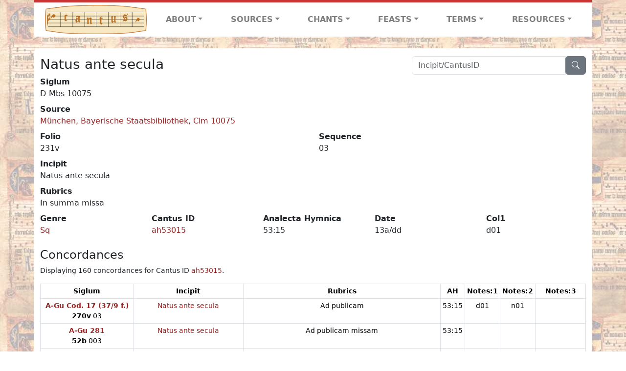

--- FILE ---
content_type: text/html; charset=utf-8
request_url: https://cantusdatabase.org/sequence/628281
body_size: 192958
content:


<!DOCTYPE html>
<html lang="en">
    <head>
        
            <!-- Google tag (gtag.js) -->
            <script async src="https://www.googletagmanager.com/gtag/js?id=G-JXEY1VRT2W"></script>
            <script>
                window.dataLayer = window.dataLayer || [];

                function gtag() {
                    dataLayer.push(arguments);
                }
                gtag('js', new Date());

                gtag('config', 'G-JXEY1VRT2W');
            </script>
        
        
        <title>Natus ante secula | Cantus Database</title>
        <!-- Required meta tags -->
        <meta name="google-site-verification"
              content="EwxpNpZ_ZOQnetVVLELGn5-aD_beT3EQqUuI6glkArI" />
        <meta charset="utf-8" />
        <meta name="viewport"
              content="width=device-width, initial-scale=1, shrink-to-fit=no" />
        <link rel="icon" href="/static/favicon.ico" />
        <!-- Bootstrap CSS -->
        <link href="https://cdn.jsdelivr.net/npm/bootstrap@5.3.3/dist/css/bootstrap.min.css"
              rel="stylesheet"
              integrity="sha384-QWTKZyjpPEjISv5WaRU9OFeRpok6YctnYmDr5pNlyT2bRjXh0JMhjY6hW+ALEwIH"
              crossorigin="anonymous" />
        <!-- bootstrap CSS for icons -->
        <link rel="stylesheet"
              href="https://cdn.jsdelivr.net/npm/bootstrap-icons@1.11.3/font/bootstrap-icons.min.css" />
        <!-- JS, Popper.js, and jQuery -->
        <script src="https://cdn.jsdelivr.net/npm/@popperjs/core@2.11.8/dist/umd/popper.min.js"
                integrity="sha384-I7E8VVD/ismYTF4hNIPjVp/Zjvgyol6VFvRkX/vR+Vc4jQkC+hVqc2pM8ODewa9r"
                crossorigin="anonymous"></script>
        <script src="https://cdn.jsdelivr.net/npm/bootstrap@5.3.3/dist/js/bootstrap.min.js"
                integrity="sha384-0pUGZvbkm6XF6gxjEnlmuGrJXVbNuzT9qBBavbLwCsOGabYfZo0T0to5eqruptLy"
                crossorigin="anonymous"></script>
        <link href="/static/css/style.css" rel="stylesheet" />
        <link href="/static/fonts/volpiano.css"
              rel="stylesheet"
              media="screen" />
        <link rel="preconnect" href="https://fonts.googleapis.com" />
        <link rel="preconnect" href="https://fonts.gstatic.com" crossorigin />
        <link href="https://fonts.googleapis.com/css2?family=Radio+Canada:ital,wght@0,300..700;1,300..700&display=swap"
              rel="stylesheet" />
        
    </head>
    <body>
        
            <header>
    <nav class="navbar navbar-expand-lg py-0">
        <div class="container bg-white border-top">
            
<a class="navbar-brand" href="/">
    <img class="img-fluid"
         src="/static/cantus-logo.png"
         alt="Cantus Database home"
         title="Cantus Database Home"
         loading="lazy" />
</a>
<!-- Hamburger button to show nav when screen is smaller-->
<button class="navbar-toggler"
        type="button"
        data-bs-toggle="collapse"
        data-bs-target="#navbar-links"
        aria-controls="navbarSupportedContent"
        aria-expanded="false"
        aria-label="Toggle navigation">
    <span class="navbar-toggler-icon"></span>
</button>
<ul class="collapse navbar-collapse navbar-nav text-lg-center align-items-start text-start"
    id="navbar-links">
    <!-- ABOUT -->
    <li class="nav-item dropdown flex-fill">
        <a class="nav-link dropdown-toggle fw-bold"
           href="#"
           id="navbarDropdownLinkAbout"
           role="button"
           data-bs-toggle="dropdown"
           aria-haspopup="true"
           aria-expanded="false">ABOUT</a>
        <div class="dropdown-menu" aria-labelledby="navbarDropdownLinkAbout">
            <a class="dropdown-item" href="/">Home</a>
            <a class="dropdown-item" href="/articles/">News</a>
            <a class="dropdown-item" href="/indexers/">Contributors</a>
            <a class="dropdown-item" href="/about/id-numbers/">ID Numbers: A History and
            Explanation</a>
            <a class="dropdown-item" href="/about/acknowledgements/">Acknowledgements</a>
            <a class="dropdown-item" href="/about/faq/">FAQ</a>
            <a class="dropdown-item"
               href="https://www.youtube.com/watch?v=iMmGrUxhPj4"
               target="_blank">Short Video
            Introduction (YouTube)</a>
            <a class="dropdown-item" href="/about/principles-of-indexing/">Basic Principles of Indexing</a>
            
        </div>
    </li>
    <!-- SOURCES -->
    <li class="nav-item dropdown flex-fill">
        <a class="nav-link dropdown-toggle fw-bold"
           href="#"
           id="navbarDropdownLinkSources"
           role="button"
           data-bs-toggle="dropdown"
           aria-haspopup="true"
           aria-expanded="false">SOURCES</a>
        <div class="dropdown-menu" aria-labelledby="navbarDropdownLinkSources">
            <a class="dropdown-item" href="/sources/?segment=4063">Cantus DB: Sources with Inventories</a>
            <a class="dropdown-item"
               href="/CanadianChantDB/">Canadian Chant Database</a>
            <a class="dropdown-item" href="/Cantorales/">Cantorales in the Americas and Beyond</a>
            <a class="dropdown-item" href="/sources/?segment=4064">Sequence Database (Clavis Sequentiarum by Calvin Bower)</a>
            <a class="dropdown-item" href="/sources/">All Sources</a>
        </div>
    </li>
    <!-- CHANTS -->
    <li class="nav-item dropdown flex-fill">
        <a class="nav-link dropdown-toggle fw-bold"
           href="#"
           id="navbarDropdownLinkChants"
           role="button"
           data-bs-toggle="dropdown"
           aria-haspopup="true"
           aria-expanded="false">CHANTS</a>
        <div class="dropdown-menu" aria-labelledby="navbarDropdownLinkChants">
            <a class="dropdown-item" href="/chant-search/">Chant Search</a>
            <a class="dropdown-item" href="/melody/">Search by melody</a>
            <a class="dropdown-item" href="/sequences/">Clavis Sequentiarum (Sequence Database by Calvin
            Bower)</a>
        </div>
    </li>
    <!-- FEASTS -->
    <li class="nav-item dropdown flex-fill">
        <a class="nav-link dropdown-toggle fw-bold"
           href="#"
           id="navbarDropdownLinkFeasts"
           role="button"
           data-bs-toggle="dropdown"
           aria-haspopup="true"
           aria-expanded="false">FEASTS</a>
        <div class="dropdown-menu" aria-labelledby="navbarDropdownLinkFeasts">
            <a class="dropdown-item" href="/feasts/">List of all feasts</a>
            <a class="dropdown-item" href="/feasts/?date=sanc">Sanctorale</a>
            <a class="dropdown-item" href="/feasts/?date=temp">Temporale</a>
        </div>
    </li>
    <!-- TERMS -->
    <li class="nav-item dropdown flex-fill">
        <a class="nav-link dropdown-toggle fw-bold"
           href="#"
           id="navbarDropdownLinkTerms"
           role="button"
           data-bs-toggle="dropdown"
           aria-haspopup="true"
           aria-expanded="false">TERMS</a>
        <div class="dropdown-menu" aria-labelledby="navbarDropdownLinkTerms">
            <a class="dropdown-item" href="/genres/">Genre abbreviations</a>
            <a class="dropdown-item" href="/services/">Service abbreviations</a>
            <a class="dropdown-item" href="/description/">Fields</a>
        </div>
    </li>
    <!-- RESOURCES -->
    <li class="nav-item dropdown flex-fill">
        <a class="nav-link dropdown-toggle fw-bold"
           href="#"
           id="navbarDropdownLinkResources"
           role="button"
           data-bs-toggle="dropdown"
           aria-haspopup="true"
           aria-expanded="false">RESOURCES</a>
        <div class="dropdown-menu dropdown-menu-end"
             aria-labelledby="navbarDropdownLinkResources">
            <a class="dropdown-item" href="/tutorial/">Tutorial for Cantus Contributors</a>
            <a class="dropdown-item" href="/documents/">Key Instructional Documents</a>
            <a class="dropdown-item"
               href="https://sites.google.com/view/cantus-procedures-manual/home"
               target="_blank">Cantus Database Procedures Manual</a>
            <a class="dropdown-item" href="/citations/">Citation Style</a>
            <a class="dropdown-item" href="/references/">References</a>
        </div>
    </li>
</ul>

        </div>
    </nav>
</header>

        
        <!-- Content goes here, using the extends tag from Django -->
        <main role="main" class="content d-flex">
            
    <div class="container rounded bg-white pt-3 my-4">
        <div class="row">
            <div class="col-lg-4 search-bar order-lg-2">
                <script src="/static/js/search_bar.js"></script>
<div class="position-relative">
    <form method="GET" action="/chant-search/" autocomplete="off">
        <div class="input-group">
            <input type="search"
                   class="form-control"
                   placeholder="Incipit/CantusID"
                   id="searchBar"
                   name="search_bar" />
            <div class="input-group-append">
                <button class="btn btn-secondary" type="submit">
                    <i class="bi bi-search"></i>
                </button>
            </div>
        </div>
    </form>
    <!--The chants returned by the ajax call go here-->
    <div id="chantsDiv" class="position-absolute z-1 w-100"></div>
</div>

            </div>
            <div class="col-lg-8 order-lg-1 pt-3 pt-lg-0">
                
    <h3>Natus ante secula</h3>
    

            </div>
        </div>
        <div class="row">
            <div class="col">
                
    <!--Display "submit success" message -->
    
    <dl>
        <dt>Siglum</dt>
        <dd>
            D-Mbs 10075
        </dd>
        
            <dt>Source</dt>
            <dd>
                <a href="/source/123937">
                    München, Bayerische Staatsbibliothek, Clm 10075
                </a>
            </dd>
        
        <div class="row">
            <div class="col">
                
                    <dt>Folio</dt>
                    <dd>
                        231v
                    </dd>
                
            </div>
            <div class="col">
                
                    <dt>Sequence</dt>
                    <dd>
                        03
                    </dd>
                
            </div>
        </div>
        
            <dt>Incipit</dt>
            <dd>
                Natus ante secula
            </dd>
        
        
            <dt>Rubrics</dt>
            <dd>
                In summa missa
            </dd>
        
        <div class="row">
            
                <div class="col">
                    <dt>Genre</dt>
                    <dd>
                        <a href="/genre/158"
                           title="Sequence">Sq</a>
                    </dd>
                </div>
            
            
                <div class="col">
                    <dt>Cantus ID</dt>
                    <dd>
                        <a href="https://cantusindex.org/id/ah53015"
                           target="_blank">ah53015</a>
                    </dd>
                </div>
            
            
                <div class="col">
                    <dt>Analecta Hymnica</dt>
                    <dd>
                        53:15
                    </dd>
                </div>
            
            
                <div class="col">
                    <dt>Date</dt>
                    <dd>
                        13a/dd
                    </dd>
                </div>
            
            
                <div class="col">
                    <dt>Col1</dt>
                    <dd>
                        d01
                    </dd>
                </div>
            
            
            
        </div>
        <div class="row">
            
        </div>
    </dl>
    
        <h4>Concordances</h4>
        <p class="small">
            Displaying 160 concordances for Cantus ID <a href="https://cantusindex.org/id/ah53015" target=_blank>ah53015</a>.
        </p>
        <div class="table-responsive">
            <table class="table table-sm small table-bordered">
                <thead>
                    <tr>
                        <th scope="col" class="text-wrap text-center">Siglum</th>
                        <th scope="col" class="text-wrap text-center">Incipit</th>
                        <th scope="col" class="text-wrap text-center">Rubrics</th>
                        <th scope="col" class="text-wrap text-center">AH</th>
                        <th scope="col" class="text-wrap text-center">Notes:1</th>
                        <th scope="col" class="text-wrap text-center">Notes:2</th>
                        <th scope="col" class="text-wrap text-center">Notes:3</th>
                    </tr>
                </thead>
                <tbody>
                    
                        <tr>
                            <td class="text-wrap text-center">
                                
                                    <a href="/source/124052"
                                       title="Graz, Universitätsbibliothek, Cod. 17  (37/9 f.)"><b>A-Gu Cod. 17  (37/9 f.)</b></a>
                                    <br />
                                    <b>270v</b>  03
                                
                            </td>
                            <td class="text-wrap text-center">
                                <a href="/sequence/635057">Natus ante secula</a>
                            </td>
                            <td class="text-wrap text-center">Ad publicam</td>
                            <td class="text-wrap text-center">53:15</td>
                            <td class="text-wrap text-center">d01</td>
                            <td class="text-wrap text-center">n01</td>
                            <td class="text-wrap text-center"></td>
                        </tr>
                    
                        <tr>
                            <td class="text-wrap text-center">
                                
                                    <a href="/source/123957"
                                       title="Graz, Universitätsbibliothek, 281"><b>A-Gu 281</b></a>
                                    <br />
                                    <b>52b</b>  003
                                
                            </td>
                            <td class="text-wrap text-center">
                                <a href="/sequence/629677">Natus ante secula</a>
                            </td>
                            <td class="text-wrap text-center">Ad publicam missam</td>
                            <td class="text-wrap text-center">53:15</td>
                            <td class="text-wrap text-center"></td>
                            <td class="text-wrap text-center"></td>
                            <td class="text-wrap text-center"></td>
                        </tr>
                    
                        <tr>
                            <td class="text-wrap text-center">
                                
                                    <a href="/source/123902"
                                       title="Graz, Universitätsbibliothek, 479"><b>A-Gu 479</b></a>
                                    <br />
                                    <b>109v</b>  004
                                
                            </td>
                            <td class="text-wrap text-center">
                                <a href="/sequence/626958">Natus ante secula</a>
                            </td>
                            <td class="text-wrap text-center">Ad publicam missam</td>
                            <td class="text-wrap text-center">53:15</td>
                            <td class="text-wrap text-center"></td>
                            <td class="text-wrap text-center"></td>
                            <td class="text-wrap text-center"></td>
                        </tr>
                    
                        <tr>
                            <td class="text-wrap text-center">
                                
                                    <a href="/source/123932"
                                       title="Graz, Universitätsbibliothek, 761"><b>A-Gu 761</b></a>
                                    <br />
                                    <b>34r</b>  03
                                
                            </td>
                            <td class="text-wrap text-center">
                                <a href="/sequence/627992">Natus ante secula</a>
                            </td>
                            <td class="text-wrap text-center">In die sancto</td>
                            <td class="text-wrap text-center">53:15</td>
                            <td class="text-wrap text-center"></td>
                            <td class="text-wrap text-center"></td>
                            <td class="text-wrap text-center"></td>
                        </tr>
                    
                        <tr>
                            <td class="text-wrap text-center">
                                
                                    <a href="/source/123988"
                                       title="Graz, Universitätsbibliothek, 767"><b>A-Gu 767</b></a>
                                    <br />
                                    <b>70v</b>  a03
                                
                            </td>
                            <td class="text-wrap text-center">
                                <a href="/sequence/630725">Natus ante secula</a>
                            </td>
                            <td class="text-wrap text-center">Ad publicam missam</td>
                            <td class="text-wrap text-center">53:15</td>
                            <td class="text-wrap text-center"></td>
                            <td class="text-wrap text-center"></td>
                            <td class="text-wrap text-center"></td>
                        </tr>
                    
                        <tr>
                            <td class="text-wrap text-center">
                                
                                    <a href="/source/123930"
                                       title="Graz, Universitätsbibliothek, 769"><b>A-Gu 769</b></a>
                                    <br />
                                    <b>91v</b>  03
                                
                            </td>
                            <td class="text-wrap text-center">
                                <a href="/sequence/628049">Natus ante secula</a>
                            </td>
                            <td class="text-wrap text-center">ad publicam missam</td>
                            <td class="text-wrap text-center">53:15</td>
                            <td class="text-wrap text-center"></td>
                            <td class="text-wrap text-center"></td>
                            <td class="text-wrap text-center"></td>
                        </tr>
                    
                        <tr>
                            <td class="text-wrap text-center">
                                
                                    <a href="/source/123989"
                                       title="Klosterneuburg, Augustiner-Chorherrenstift - Bibliothek, 588"><b>A-KN 588</b></a>
                                    <br />
                                    <b>165r</b>  03
                                
                            </td>
                            <td class="text-wrap text-center">
                                <a href="/sequence/630905">Natus ante secula</a>
                            </td>
                            <td class="text-wrap text-center">[none]</td>
                            <td class="text-wrap text-center">53:15</td>
                            <td class="text-wrap text-center">d01</td>
                            <td class="text-wrap text-center"></td>
                            <td class="text-wrap text-center"></td>
                        </tr>
                    
                        <tr>
                            <td class="text-wrap text-center">
                                
                                    <a href="/source/123897"
                                       title="Linz, Oberösterreichische Landesbibliothek, 286"><b>A-LIb 286</b></a>
                                    <br />
                                    <b>46v</b>  03
                                
                            </td>
                            <td class="text-wrap text-center">
                                <a href="/sequence/626491">Natus ante secula</a>
                            </td>
                            <td class="text-wrap text-center">ad publicam missam</td>
                            <td class="text-wrap text-center">53:15</td>
                            <td class="text-wrap text-center"></td>
                            <td class="text-wrap text-center"></td>
                            <td class="text-wrap text-center"></td>
                        </tr>
                    
                        <tr>
                            <td class="text-wrap text-center">
                                
                                    <a href="/source/123858"
                                       title="Linz, Oberösterreichische Landesbibliothek, 466"><b>A-LIb 466</b></a>
                                    <br />
                                    <b>56v</b>  02
                                
                            </td>
                            <td class="text-wrap text-center">
                                <a href="/sequence/624936">Natus ante secula</a>
                            </td>
                            <td class="text-wrap text-center">In die sancto ad missam</td>
                            <td class="text-wrap text-center">53:15</td>
                            <td class="text-wrap text-center">d01</td>
                            <td class="text-wrap text-center"></td>
                            <td class="text-wrap text-center"></td>
                        </tr>
                    
                        <tr>
                            <td class="text-wrap text-center">
                                
                                    <a href="/source/123977"
                                       title="Melk, Stiftsbibliothek, 109 (olim 1056)"><b>A-M 109 (olim 1056)</b></a>
                                    <br />
                                    <b>125r</b>  03
                                
                            </td>
                            <td class="text-wrap text-center">
                                <a href="/sequence/632271">Natus ante secula</a>
                            </td>
                            <td class="text-wrap text-center">In die sancto sequencia</td>
                            <td class="text-wrap text-center">53:15</td>
                            <td class="text-wrap text-center">d01</td>
                            <td class="text-wrap text-center"></td>
                            <td class="text-wrap text-center"></td>
                        </tr>
                    
                        <tr>
                            <td class="text-wrap text-center">
                                
                                    <a href="/source/124005"
                                       title="Vorau, Stiftsbibliothek, 121 (XXX)"><b>A-VOR 121 (XXX)</b></a>
                                    <br />
                                    <b>299r</b>  03
                                
                            </td>
                            <td class="text-wrap text-center">
                                <a href="/sequence/632074">Natus ante secula</a>
                            </td>
                            <td class="text-wrap text-center">[none]</td>
                            <td class="text-wrap text-center">53:15</td>
                            <td class="text-wrap text-center">d01</td>
                            <td class="text-wrap text-center"></td>
                            <td class="text-wrap text-center"></td>
                        </tr>
                    
                        <tr>
                            <td class="text-wrap text-center">
                                
                                    <a href="/source/123933"
                                       title="Vorau, Stiftsbibliothek, 177 (XC)"><b>A-VOR 177 (XC)</b></a>
                                    <br />
                                    <b>43r</b>  02
                                
                            </td>
                            <td class="text-wrap text-center">
                                <a href="/sequence/628097">Natus ante secula</a>
                            </td>
                            <td class="text-wrap text-center">ad publicam missam</td>
                            <td class="text-wrap text-center">53:15</td>
                            <td class="text-wrap text-center"></td>
                            <td class="text-wrap text-center"></td>
                            <td class="text-wrap text-center"></td>
                        </tr>
                    
                        <tr>
                            <td class="text-wrap text-center">
                                
                                    <a href="/source/123915"
                                       title="Vorau, Stiftsbibliothek, 303 (XXXVII)"><b>A-VOR 303 (XXXVII)</b></a>
                                    <br />
                                    <b>75r</b>  03
                                
                            </td>
                            <td class="text-wrap text-center">
                                <a href="/sequence/627507">Natus ante secula</a>
                            </td>
                            <td class="text-wrap text-center">Ad missam</td>
                            <td class="text-wrap text-center">53:15</td>
                            <td class="text-wrap text-center"></td>
                            <td class="text-wrap text-center"></td>
                            <td class="text-wrap text-center"></td>
                        </tr>
                    
                        <tr>
                            <td class="text-wrap text-center">
                                
                                    <a href="/source/123852"
                                       title="Wien, Österreichische Nationalbibliothek, Cpv 1043"><b>A-Wn Cpv 1043</b></a>
                                    <br />
                                    <b>1r</b>  01
                                
                            </td>
                            <td class="text-wrap text-center">
                                <a href="/sequence/623355">Natus ante saecula</a>
                            </td>
                            <td class="text-wrap text-center">[none]</td>
                            <td class="text-wrap text-center">53:15</td>
                            <td class="text-wrap text-center">d01</td>
                            <td class="text-wrap text-center"></td>
                            <td class="text-wrap text-center">Dies sanctificatus</td>
                        </tr>
                    
                        <tr>
                            <td class="text-wrap text-center">
                                
                                    <a href="/source/123859"
                                       title="Wien, Österreichische Nationalbibliothek, Cpv 13 314"><b>A-Wn Cpv 13 314</b></a>
                                    <br />
                                    <b>89v</b>  a03
                                
                            </td>
                            <td class="text-wrap text-center">
                                <a href="/sequence/626219">Natus ante secula</a>
                            </td>
                            <td class="text-wrap text-center">Ad publicam missam</td>
                            <td class="text-wrap text-center">53:15</td>
                            <td class="text-wrap text-center"></td>
                            <td class="text-wrap text-center"></td>
                            <td class="text-wrap text-center"></td>
                        </tr>
                    
                        <tr>
                            <td class="text-wrap text-center">
                                
                                    <a href="/source/123898"
                                       title="Wien, Österreichische Nationalbibliothek, Ser. Nov. 2700"><b>A-Wn Ser. Nov. 2700</b></a>
                                    <br />
                                    <b>p. 440</b>  03
                                
                            </td>
                            <td class="text-wrap text-center">
                                <a href="/sequence/626559">Natus ante secula</a>
                            </td>
                            <td class="text-wrap text-center">Ad missam</td>
                            <td class="text-wrap text-center">53:15</td>
                            <td class="text-wrap text-center"></td>
                            <td class="text-wrap text-center"></td>
                            <td class="text-wrap text-center"></td>
                        </tr>
                    
                        <tr>
                            <td class="text-wrap text-center">
                                
                                    <a href="/source/124069"
                                       title="Bruxelles, Bibliothèque royale, 15073"><b>B-Br 15073</b></a>
                                    <br />
                                    <b>216r</b>  03
                                
                            </td>
                            <td class="text-wrap text-center">
                                <a href="/sequence/636372">Natus ante secula</a>
                            </td>
                            <td class="text-wrap text-center">Ad summam missam</td>
                            <td class="text-wrap text-center">53:15</td>
                            <td class="text-wrap text-center"></td>
                            <td class="text-wrap text-center"></td>
                            <td class="text-wrap text-center"></td>
                        </tr>
                    
                        <tr>
                            <td class="text-wrap text-center">
                                
                                    <a href="/source/123923"
                                       title="Bruxelles, Bibliothèque royale, 19389"><b>B-Br 19389</b></a>
                                    <br />
                                    <b>178r</b>  02
                                
                            </td>
                            <td class="text-wrap text-center">
                                <a href="/sequence/630632">Natus ante secula</a>
                            </td>
                            <td class="text-wrap text-center">In gallicantu natalis dni</td>
                            <td class="text-wrap text-center">53:15</td>
                            <td class="text-wrap text-center"></td>
                            <td class="text-wrap text-center"></td>
                            <td class="text-wrap text-center"></td>
                        </tr>
                    
                        <tr>
                            <td class="text-wrap text-center">
                                
                                    <a href="/source/124088"
                                       title="Bruxelles, Bibliothèque royale, 4767"><b>B-Br 4767</b></a>
                                    <br />
                                    <b>152r</b>  03
                                
                            </td>
                            <td class="text-wrap text-center">
                                <a href="/sequence/637246">Natus ante secula</a>
                            </td>
                            <td class="text-wrap text-center">in die sancto sequentia</td>
                            <td class="text-wrap text-center">53:15</td>
                            <td class="text-wrap text-center"></td>
                            <td class="text-wrap text-center"></td>
                            <td class="text-wrap text-center"></td>
                        </tr>
                    
                        <tr>
                            <td class="text-wrap text-center">
                                
                                    <a href="/source/124065"
                                       title="Bruxelles, Bibliothèque royale, II 3825 (Fétis 1174)"><b>B-Br II 3825 (Fétis 1174)</b></a>
                                    <br />
                                    <b>120v</b>  03
                                
                            </td>
                            <td class="text-wrap text-center">
                                <a href="/sequence/633858">Natus ante secula</a>
                            </td>
                            <td class="text-wrap text-center">In summa missa (120r)</td>
                            <td class="text-wrap text-center">53:15</td>
                            <td class="text-wrap text-center">d01</td>
                            <td class="text-wrap text-center"></td>
                            <td class="text-wrap text-center"></td>
                        </tr>
                    
                        <tr>
                            <td class="text-wrap text-center">
                                
                                    <a href="/source/123841"
                                       title="Einsiedeln, Stiftsbibliothek, cod. 113 (466)"><b>CH-E cod. 113 (466)</b></a>
                                    <br />
                                    <b>p. 35</b>  02
                                
                            </td>
                            <td class="text-wrap text-center">
                                <a href="/sequence/623515">Natus ante saecula</a>
                            </td>
                            <td class="text-wrap text-center">In die sancto</td>
                            <td class="text-wrap text-center">53:15</td>
                            <td class="text-wrap text-center">d01</td>
                            <td class="text-wrap text-center"></td>
                            <td class="text-wrap text-center"></td>
                        </tr>
                    
                        <tr>
                            <td class="text-wrap text-center">
                                
                                    <a href="/source/123883"
                                       title="Einsiedeln, Stiftsbibliothek, cod. 114"><b>CH-E cod. 114</b></a>
                                    <br />
                                    <b>p. 157</b>  02
                                
                            </td>
                            <td class="text-wrap text-center">
                                <a href="/sequence/624979">Natus ante saecula</a>
                            </td>
                            <td class="text-wrap text-center">In die ad missam</td>
                            <td class="text-wrap text-center">53:15</td>
                            <td class="text-wrap text-center">d01</td>
                            <td class="text-wrap text-center"></td>
                            <td class="text-wrap text-center"></td>
                        </tr>
                    
                        <tr>
                            <td class="text-wrap text-center">
                                
                                    <a href="/source/123779"
                                       title="Einsiedeln, Stiftsbibliothek, cod. 121"><b>CH-E cod. 121</b></a>
                                    <br />
                                    <b>p. 437 [219r]</b>  01
                                
                            </td>
                            <td class="text-wrap text-center">
                                <a href="/sequence/620743">Natus ante saecula</a>
                            </td>
                            <td class="text-wrap text-center">[In nat. dni] </td>
                            <td class="text-wrap text-center">53:15</td>
                            <td class="text-wrap text-center">d01</td>
                            <td class="text-wrap text-center">n01 </td>
                            <td class="text-wrap text-center">[Dies sanctificatus]</td>
                        </tr>
                    
                        <tr>
                            <td class="text-wrap text-center">
                                
                                    <a href="/source/123896"
                                       title="Sankt-Gallen, Stiftsbibliothek, cod. 375"><b>CH-SGs cod. 375</b></a>
                                    <br />
                                    <b>p. 237</b>  a01
                                
                            </td>
                            <td class="text-wrap text-center">
                                <a href="/sequence/625770">Natus ante saecula</a>
                            </td>
                            <td class="text-wrap text-center">[none]</td>
                            <td class="text-wrap text-center">53:15</td>
                            <td class="text-wrap text-center"></td>
                            <td class="text-wrap text-center"></td>
                            <td class="text-wrap text-center">[none]</td>
                        </tr>
                    
                        <tr>
                            <td class="text-wrap text-center">
                                
                                    <a href="/source/123832"
                                       title="Sankt-Gallen, Stiftsbibliothek, cod. 376"><b>CH-SGs cod. 376</b></a>
                                    <br />
                                    <b>p. 320</b>  b01
                                
                            </td>
                            <td class="text-wrap text-center">
                                <a href="/sequence/623102">Natus ante secula</a>
                            </td>
                            <td class="text-wrap text-center">[none]</td>
                            <td class="text-wrap text-center">53:15</td>
                            <td class="text-wrap text-center">d01</td>
                            <td class="text-wrap text-center"></td>
                            <td class="text-wrap text-center">[none]</td>
                        </tr>
                    
                        <tr>
                            <td class="text-wrap text-center">
                                
                                    <a href="/source/123833"
                                       title="Sankt-Gallen, Stiftsbibliothek, cod. 378"><b>CH-SGs cod. 378</b></a>
                                    <br />
                                    <b>p. 155</b>  b01
                                
                            </td>
                            <td class="text-wrap text-center">
                                <a href="/sequence/623181">Natus ante saecula</a>
                            </td>
                            <td class="text-wrap text-center">[none]</td>
                            <td class="text-wrap text-center">53:15</td>
                            <td class="text-wrap text-center">d01</td>
                            <td class="text-wrap text-center"></td>
                            <td class="text-wrap text-center">Dies sanctificatus maior</td>
                        </tr>
                    
                        <tr>
                            <td class="text-wrap text-center">
                                
                                    <a href="/source/123842"
                                       title="Sankt-Gallen, Stiftsbibliothek, cod. 380"><b>CH-SGs cod. 380</b></a>
                                    <br />
                                    <b>p. 125</b>  a01
                                
                            </td>
                            <td class="text-wrap text-center">
                                <a href="/sequence/623567">Natus ante secula</a>
                            </td>
                            <td class="text-wrap text-center">In nativitate domini</td>
                            <td class="text-wrap text-center">53:15</td>
                            <td class="text-wrap text-center">d01</td>
                            <td class="text-wrap text-center"></td>
                            <td class="text-wrap text-center">Dies sanctificatus</td>
                        </tr>
                    
                        <tr>
                            <td class="text-wrap text-center">
                                
                                    <a href="/source/123790"
                                       title="Sankt-Gallen, Stiftsbibliothek, cod. 381"><b>CH-SGs cod. 381</b></a>
                                    <br />
                                    <b>333</b>  01
                                
                            </td>
                            <td class="text-wrap text-center">
                                <a href="/sequence/620662">Natus ante saecula</a>
                            </td>
                            <td class="text-wrap text-center">In natale domini nostri Ihsu Xpisti (332)</td>
                            <td class="text-wrap text-center">53:15</td>
                            <td class="text-wrap text-center">d01</td>
                            <td class="text-wrap text-center">n01</td>
                            <td class="text-wrap text-center">Dies sanctificatus (332)</td>
                        </tr>
                    
                        <tr>
                            <td class="text-wrap text-center">
                                
                                    <a href="/source/123843"
                                       title="Sankt-Gallen, Stiftsbibliothek, cod. 382"><b>CH-SGs cod. 382</b></a>
                                    <br />
                                    <b>p. 94</b>  01
                                
                            </td>
                            <td class="text-wrap text-center">
                                <a href="/sequence/623639">Natus ante secula</a>
                            </td>
                            <td class="text-wrap text-center">In die nativitatis domini ad publicam missam</td>
                            <td class="text-wrap text-center">53:15</td>
                            <td class="text-wrap text-center">d01</td>
                            <td class="text-wrap text-center"></td>
                            <td class="text-wrap text-center">Dies sanctificatus maior</td>
                        </tr>
                    
                        <tr>
                            <td class="text-wrap text-center">
                                
                                    <a href="/source/123913"
                                       title="Schaffhausen, Stadtbibliothek, 95"><b>CH-SH 95</b></a>
                                    <br />
                                    <b>40r</b>  02
                                
                            </td>
                            <td class="text-wrap text-center">
                                <a href="/sequence/625633">Natus ante secula</a>
                            </td>
                            <td class="text-wrap text-center">In die sancto</td>
                            <td class="text-wrap text-center">53:15</td>
                            <td class="text-wrap text-center"></td>
                            <td class="text-wrap text-center"></td>
                            <td class="text-wrap text-center"></td>
                        </tr>
                    
                        <tr>
                            <td class="text-wrap text-center">
                                
                                    <a href="/source/123869"
                                       title="Zürich, Zentralbibliothek, Rh. 125"><b>CH-Zz Rh. 125</b></a>
                                    <br />
                                    <b>p. 181</b>  03
                                
                            </td>
                            <td class="text-wrap text-center">
                                <a href="/sequence/627650">Natus ante secula</a>
                            </td>
                            <td class="text-wrap text-center">Alia</td>
                            <td class="text-wrap text-center">53:15</td>
                            <td class="text-wrap text-center"></td>
                            <td class="text-wrap text-center"></td>
                            <td class="text-wrap text-center"></td>
                        </tr>
                    
                        <tr>
                            <td class="text-wrap text-center">
                                
                                    <a href="/source/123952"
                                       title="Zürich, Zentralbibliothek, Rh. 14"><b>CH-Zz Rh. 14</b></a>
                                    <br />
                                    <b>53r</b>  03
                                
                            </td>
                            <td class="text-wrap text-center">
                                <a href="/sequence/628812">Natus ante secula</a>
                            </td>
                            <td class="text-wrap text-center">In die sancto</td>
                            <td class="text-wrap text-center">53:15</td>
                            <td class="text-wrap text-center"></td>
                            <td class="text-wrap text-center"></td>
                            <td class="text-wrap text-center"></td>
                        </tr>
                    
                        <tr>
                            <td class="text-wrap text-center">
                                
                                    <a href="/source/123844"
                                       title="Zürich, Zentralbibliothek, Rh. 132"><b>CH-Zz Rh. 132</b></a>
                                    <br />
                                    <b>32v</b>  b01
                                
                            </td>
                            <td class="text-wrap text-center">
                                <a href="/sequence/623730">Natus ante saecula</a>
                            </td>
                            <td class="text-wrap text-center">[none]</td>
                            <td class="text-wrap text-center">53:15</td>
                            <td class="text-wrap text-center">d01</td>
                            <td class="text-wrap text-center"></td>
                            <td class="text-wrap text-center">Dies danctificatus</td>
                        </tr>
                    
                        <tr>
                            <td class="text-wrap text-center">
                                
                                    <a href="/source/123975"
                                       title="Prague, Knihovna metropolitni kapituly sv. Vita, P VIII"><b>CZ-Pap P VIII</b></a>
                                    <br />
                                    <b>4v</b>  003
                                
                            </td>
                            <td class="text-wrap text-center">
                                <a href="/sequence/631573">Natus ante secula</a>
                            </td>
                            <td class="text-wrap text-center">Ad summam missam</td>
                            <td class="text-wrap text-center">53:15</td>
                            <td class="text-wrap text-center">d01</td>
                            <td class="text-wrap text-center"></td>
                            <td class="text-wrap text-center"></td>
                        </tr>
                    
                        <tr>
                            <td class="text-wrap text-center">
                                
                                    <a href="/source/124053"
                                       title=" Print (Multiple Copies), D-A/imp:1498"><b>Cantus D-A/imp:1498</b></a>
                                    <br />
                                    <b>3v</b>  01
                                
                            </td>
                            <td class="text-wrap text-center">
                                <a href="/sequence/635377">Natus ante secula</a>
                            </td>
                            <td class="text-wrap text-center">[In nat. dni]Ad summam missam</td>
                            <td class="text-wrap text-center">53:15</td>
                            <td class="text-wrap text-center">d01</td>
                            <td class="text-wrap text-center"></td>
                            <td class="text-wrap text-center"></td>
                        </tr>
                    
                        <tr>
                            <td class="text-wrap text-center">
                                
                                    <a href="/source/123935"
                                       title="Aachen, Bischöfliche Diözesanbibliothek, 13 (XII)"><b>D-AAd 13 (XII)</b></a>
                                    <br />
                                    <b>157r</b>  b068
                                
                            </td>
                            <td class="text-wrap text-center">
                                <a href="/sequence/628192">Natus ante saecula</a>
                            </td>
                            <td class="text-wrap text-center">In die</td>
                            <td class="text-wrap text-center">53:15</td>
                            <td class="text-wrap text-center">d01</td>
                            <td class="text-wrap text-center">n01</td>
                            <td class="text-wrap text-center"></td>
                        </tr>
                    
                        <tr>
                            <td class="text-wrap text-center">
                                
                                    <a href="/source/124013"
                                       title="Berlin, Staatsbibliothek Preussischer Kulturbesitz, MUS. MS. 40608"><b>D-B MUS. MS. 40608</b></a>
                                    <br />
                                    <b>20r</b>  04
                                
                            </td>
                            <td class="text-wrap text-center">
                                <a href="/sequence/636326">Natus ante secula</a>
                            </td>
                            <td class="text-wrap text-center">In die natalis domini (18r) ... Seq</td>
                            <td class="text-wrap text-center">53:15</td>
                            <td class="text-wrap text-center">d01</td>
                            <td class="text-wrap text-center"></td>
                            <td class="text-wrap text-center"></td>
                        </tr>
                    
                        <tr>
                            <td class="text-wrap text-center">
                                
                                    <a href="/source/123916"
                                       title="Berlin, Staatsbibliothek Preussischer Kulturbesitz, th.lat.4o  664"><b>D-B th.lat.4o  664</b></a>
                                    <br />
                                    <b>168r</b>  03
                                
                            </td>
                            <td class="text-wrap text-center">
                                <a href="/sequence/627569">Natus ante secula</a>
                            </td>
                            <td class="text-wrap text-center"></td>
                            <td class="text-wrap text-center">53:15</td>
                            <td class="text-wrap text-center">d01</td>
                            <td class="text-wrap text-center">n01</td>
                            <td class="text-wrap text-center"></td>
                        </tr>
                    
                        <tr>
                            <td class="text-wrap text-center">
                                
                                    <a href="/source/123811"
                                       title="Berlin, Staatsbibliothek Preussischer Kulturbesitz, th.lat.4o  11"><b>D-B th.lat.4o  11</b></a>
                                    <br />
                                    <b>148r</b>  01
                                
                            </td>
                            <td class="text-wrap text-center">
                                <a href="/sequence/621626">Natus ante saecula</a>
                            </td>
                            <td class="text-wrap text-center">[none]</td>
                            <td class="text-wrap text-center">53:15</td>
                            <td class="text-wrap text-center">d01</td>
                            <td class="text-wrap text-center"></td>
                            <td class="text-wrap text-center">Dies sanctificatus maior</td>
                        </tr>
                    
                        <tr>
                            <td class="text-wrap text-center">
                                
                                    <a href="/source/123958"
                                       title="Bamberg, Staatsbibliothek, lit. 12"><b>D-BAs lit. 12</b></a>
                                    <br />
                                    <b>14v</b>  02
                                
                            </td>
                            <td class="text-wrap text-center">
                                <a href="/sequence/629865">Natus ante secula</a>
                            </td>
                            <td class="text-wrap text-center">Ad missam publicam</td>
                            <td class="text-wrap text-center">53:15</td>
                            <td class="text-wrap text-center">d01</td>
                            <td class="text-wrap text-center">n01</td>
                            <td class="text-wrap text-center"></td>
                        </tr>
                    
                        <tr>
                            <td class="text-wrap text-center">
                                
                                    <a href="/source/123812"
                                       title="Bamberg, Staatsbibliothek, lit. 5"><b>D-BAs lit. 5</b></a>
                                    <br />
                                    <b>66r</b>  01
                                
                            </td>
                            <td class="text-wrap text-center">
                                <a href="/sequence/621708">Natus ante secula</a>
                            </td>
                            <td class="text-wrap text-center">[in nat. dni]</td>
                            <td class="text-wrap text-center">53:15</td>
                            <td class="text-wrap text-center">d01</td>
                            <td class="text-wrap text-center">n01</td>
                            <td class="text-wrap text-center">Dies santificatus [sic]</td>
                        </tr>
                    
                        <tr>
                            <td class="text-wrap text-center">
                                
                                    <a href="/source/123791"
                                       title="Bamberg, Staatsbibliothek, lit. 6"><b>D-BAs lit. 6</b></a>
                                    <br />
                                    <b>73r</b>  01
                                
                            </td>
                            <td class="text-wrap text-center">
                                <a href="/sequence/620896">Natus ante secula</a>
                            </td>
                            <td class="text-wrap text-center">[In nat. dni.]</td>
                            <td class="text-wrap text-center">53:15</td>
                            <td class="text-wrap text-center">d01</td>
                            <td class="text-wrap text-center">n01</td>
                            <td class="text-wrap text-center"></td>
                        </tr>
                    
                        <tr>
                            <td class="text-wrap text-center">
                                
                                    <a href="/source/123917"
                                       title="Berlin, Deutsche Staatsbibliothek, mus. 40078 (Z. 78)"><b>D-Bds mus. 40078 (Z. 78)</b></a>
                                    <br />
                                    <b>254v</b>  03
                                
                            </td>
                            <td class="text-wrap text-center">
                                <a href="/sequence/626882">Natus ante secula</a>
                            </td>
                            <td class="text-wrap text-center">[none]</td>
                            <td class="text-wrap text-center">53:15</td>
                            <td class="text-wrap text-center">d01</td>
                            <td class="text-wrap text-center"></td>
                            <td class="text-wrap text-center"></td>
                        </tr>
                    
                        <tr>
                            <td class="text-wrap text-center">
                                
                                    <a href="/source/123924"
                                       title="Dresden, Sächsische Landesbibliothek, A. 122"><b>D-Dl A. 122</b></a>
                                    <br />
                                    <b>11r</b>  03
                                
                            </td>
                            <td class="text-wrap text-center">
                                <a href="/sequence/630486">Natus ante secula</a>
                            </td>
                            <td class="text-wrap text-center"></td>
                            <td class="text-wrap text-center">53:15</td>
                            <td class="text-wrap text-center">d01</td>
                            <td class="text-wrap text-center"></td>
                            <td class="text-wrap text-center"></td>
                        </tr>
                    
                        <tr>
                            <td class="text-wrap text-center">
                                
                                    <a href="/source/123978"
                                       title="Karlsruhe, Badische Landesbibliothek - Musiksammlung, Aug. 209"><b>D-KA Aug. 209</b></a>
                                    <br />
                                    <b>1r</b>  02
                                
                            </td>
                            <td class="text-wrap text-center">
                                <a href="/sequence/632393">Natus ante secula</a>
                            </td>
                            <td class="text-wrap text-center">In ortu diei</td>
                            <td class="text-wrap text-center">53:15</td>
                            <td class="text-wrap text-center">d01</td>
                            <td class="text-wrap text-center"></td>
                            <td class="text-wrap text-center"></td>
                        </tr>
                    
                        <tr>
                            <td class="text-wrap text-center">
                                
                                    <a href="/source/124092"
                                       title="Karlsruhe, Badische Landesbibliothek - Musiksammlung, L[ichtenthal]. 60"><b>D-KA L[ichtenthal]. 60</b></a>
                                    <br />
                                    <b>4r</b>  03
                                
                            </td>
                            <td class="text-wrap text-center">
                                <a href="/sequence/637410">Natus ante secula</a>
                            </td>
                            <td class="text-wrap text-center">Ad Summam missam</td>
                            <td class="text-wrap text-center">53:15</td>
                            <td class="text-wrap text-center">d01</td>
                            <td class="text-wrap text-center"></td>
                            <td class="text-wrap text-center"></td>
                        </tr>
                    
                        <tr>
                            <td class="text-wrap text-center">
                                
                                    <a href="/source/123991"
                                       title="Karlsruhe, Badische Landesbibliothek - Musiksammlung, St. Peter 14a"><b>D-KA St. Peter 14a</b></a>
                                    <br />
                                    <b>72r</b>  03
                                
                            </td>
                            <td class="text-wrap text-center">
                                <a href="/sequence/630773">Natus ante secula</a>
                            </td>
                            <td class="text-wrap text-center">Ad publicam missam</td>
                            <td class="text-wrap text-center">53:15</td>
                            <td class="text-wrap text-center"></td>
                            <td class="text-wrap text-center"></td>
                            <td class="text-wrap text-center"></td>
                        </tr>
                    
                        <tr>
                            <td class="text-wrap text-center">
                                
                                    <a href="/source/124026"
                                       title="Karlsruhe, Badische Landesbibliothek - Musiksammlung, S. Peter 15"><b>D-KA S. Peter 15</b></a>
                                    <br />
                                    <b>150r</b>  03
                                
                            </td>
                            <td class="text-wrap text-center">
                                <a href="/sequence/633158">Natus ante secula</a>
                            </td>
                            <td class="text-wrap text-center">Ad summam missam</td>
                            <td class="text-wrap text-center">53:15</td>
                            <td class="text-wrap text-center">d01</td>
                            <td class="text-wrap text-center">n</td>
                            <td class="text-wrap text-center"></td>
                        </tr>
                    
                        <tr>
                            <td class="text-wrap text-center">
                                
                                    <a href="/source/124006"
                                       title="Karlsruhe, Badische Landesbibliothek - Musiksammlung, St. Peter 16"><b>D-KA St. Peter 16</b></a>
                                    <br />
                                    <b>148r</b>  03
                                
                            </td>
                            <td class="text-wrap text-center">
                                <a href="/sequence/632106">Natus ante secula</a>
                            </td>
                            <td class="text-wrap text-center"></td>
                            <td class="text-wrap text-center">53:15</td>
                            <td class="text-wrap text-center">d01</td>
                            <td class="text-wrap text-center">n</td>
                            <td class="text-wrap text-center"></td>
                        </tr>
                    
                        <tr>
                            <td class="text-wrap text-center">
                                
                                    <a href="/source/124003"
                                       title="Karlsruhe, Badische Landesbibliothek - Musiksammlung, S. Peter 44"><b>D-KA S. Peter 44</b></a>
                                    <br />
                                    <b>136v</b>  03
                                
                            </td>
                            <td class="text-wrap text-center">
                                <a href="/sequence/631141">Natus ante secula</a>
                            </td>
                            <td class="text-wrap text-center">ad summam missam</td>
                            <td class="text-wrap text-center">53:15</td>
                            <td class="text-wrap text-center">d01</td>
                            <td class="text-wrap text-center"></td>
                            <td class="text-wrap text-center"></td>
                        </tr>
                    
                        <tr>
                            <td class="text-wrap text-center">
                                
                                    <a href="/source/123965"
                                       title="Köln, Historisches Archiv, W. f. 270"><b>D-KNa W. f. 270</b></a>
                                    <br />
                                    <b>265r-b</b>  03
                                
                            </td>
                            <td class="text-wrap text-center">
                                <a href="/sequence/628632">Natus ante secula</a>
                            </td>
                            <td class="text-wrap text-center">In natali dni (a) sequentia</td>
                            <td class="text-wrap text-center">53:15</td>
                            <td class="text-wrap text-center">d01</td>
                            <td class="text-wrap text-center"></td>
                            <td class="text-wrap text-center"></td>
                        </tr>
                    
                        <tr>
                            <td class="text-wrap text-center">
                                
                                    <a href="/source/123999"
                                       title="Köln, Erzbischöfliche Diözesan- und Dombibliothek, 226"><b>D-KNd 226</b></a>
                                    <br />
                                    <b>101r</b>  s02
                                
                            </td>
                            <td class="text-wrap text-center">
                                <a href="/sequence/631680">Natus ante secula</a>
                            </td>
                            <td class="text-wrap text-center">Ad secundam missam</td>
                            <td class="text-wrap text-center">53:15</td>
                            <td class="text-wrap text-center">d01</td>
                            <td class="text-wrap text-center"></td>
                            <td class="text-wrap text-center"></td>
                        </tr>
                    
                        <tr>
                            <td class="text-wrap text-center">
                                
                                    <a href="/source/123972"
                                       title="Kassel, Landesbibliothek, 4o theol. 5"><b>D-Kl 4o theol. 5</b></a>
                                    <br />
                                    <b>176r</b>  02
                                
                            </td>
                            <td class="text-wrap text-center">
                                <a href="/sequence/630336">Natus ante secula</a>
                            </td>
                            <td class="text-wrap text-center">[none]</td>
                            <td class="text-wrap text-center">53:15</td>
                            <td class="text-wrap text-center">d01</td>
                            <td class="text-wrap text-center"></td>
                            <td class="text-wrap text-center"></td>
                        </tr>
                    
                        <tr>
                            <td class="text-wrap text-center">
                                
                                    <a href="/source/123874"
                                       title="Kassel, Landesbibliothek, 4o theol. 15"><b>D-Kl 4o theol. 15</b></a>
                                    <br />
                                    <b>177r</b>  03
                                
                            </td>
                            <td class="text-wrap text-center">
                                <a href="/sequence/625032">Natus ante seula</a>
                            </td>
                            <td class="text-wrap text-center">In nativitate domini</td>
                            <td class="text-wrap text-center">53:15</td>
                            <td class="text-wrap text-center">d01</td>
                            <td class="text-wrap text-center"></td>
                            <td class="text-wrap text-center"></td>
                        </tr>
                    
                        <tr>
                            <td class="text-wrap text-center">
                                
                                    <a href="/source/123959"
                                       title="Leipzig, Universitätsbibliothek, 391"><b>D-LEu 391</b></a>
                                    <br />
                                    <b>xvi/7r</b>  02
                                
                            </td>
                            <td class="text-wrap text-center">
                                <a href="/sequence/629902">Natus ante secula</a>
                            </td>
                            <td class="text-wrap text-center">Ad summam missam</td>
                            <td class="text-wrap text-center">53:15</td>
                            <td class="text-wrap text-center">d01</td>
                            <td class="text-wrap text-center"></td>
                            <td class="text-wrap text-center"></td>
                        </tr>
                    
                        <tr>
                            <td class="text-wrap text-center">
                                
                                    <a href="/source/123937"
                                       title="München, Bayerische Staatsbibliothek, Clm 10075"><b>D-Mbs Clm 10075</b></a>
                                    <br />
                                    <b>231v</b>  03
                                
                            </td>
                            <td class="text-wrap text-center">
                                <a href="/sequence/628281">Natus ante secula</a>
                            </td>
                            <td class="text-wrap text-center">In summa missa</td>
                            <td class="text-wrap text-center">53:15</td>
                            <td class="text-wrap text-center">d01</td>
                            <td class="text-wrap text-center"></td>
                            <td class="text-wrap text-center"></td>
                        </tr>
                    
                        <tr>
                            <td class="text-wrap text-center">
                                
                                    <a href="/source/123878"
                                       title="München, Bayerische Staatsbibliothek, Clm 11004"><b>D-Mbs Clm 11004</b></a>
                                    <br />
                                    <b>103v</b>  03
                                
                            </td>
                            <td class="text-wrap text-center">
                                <a href="/sequence/624701">Natus ante sactula</a>
                            </td>
                            <td class="text-wrap text-center">In sancto die</td>
                            <td class="text-wrap text-center">53:15</td>
                            <td class="text-wrap text-center"></td>
                            <td class="text-wrap text-center">d01</td>
                            <td class="text-wrap text-center"></td>
                        </tr>
                    
                        <tr>
                            <td class="text-wrap text-center">
                                
                                    <a href="/source/123911"
                                       title="München, Bayerische Staatsbibliothek, Clm 13125"><b>D-Mbs Clm 13125</b></a>
                                    <br />
                                    <b>103r</b>  a03
                                
                            </td>
                            <td class="text-wrap text-center">
                                <a href="/sequence/626121">Natus ante secula</a>
                            </td>
                            <td class="text-wrap text-center">Ad publicam missam</td>
                            <td class="text-wrap text-center">53:15</td>
                            <td class="text-wrap text-center">d01</td>
                            <td class="text-wrap text-center"></td>
                            <td class="text-wrap text-center"></td>
                        </tr>
                    
                        <tr>
                            <td class="text-wrap text-center">
                                
                                    <a href="/source/124029"
                                       title="München, Bayerische Staatsbibliothek, Clm 14045"><b>D-Mbs Clm 14045</b></a>
                                    <br />
                                    <b>49r</b>  03
                                
                            </td>
                            <td class="text-wrap text-center">
                                <a href="/sequence/633030">Natus ante secula</a>
                            </td>
                            <td class="text-wrap text-center">In die sancto (47v) ... sequencia</td>
                            <td class="text-wrap text-center">53:15</td>
                            <td class="text-wrap text-center"></td>
                            <td class="text-wrap text-center"></td>
                            <td class="text-wrap text-center"></td>
                        </tr>
                    
                        <tr>
                            <td class="text-wrap text-center">
                                
                                    <a href="/source/123821"
                                       title="München, Bayerische Staatsbibliothek, Clm 14083"><b>D-Mbs Clm 14083</b></a>
                                    <br />
                                    <b>7v</b>  s03
                                
                            </td>
                            <td class="text-wrap text-center">
                                <a href="/sequence/622567">Natus ante saecula</a>
                            </td>
                            <td class="text-wrap text-center">In die sancto natale domini</td>
                            <td class="text-wrap text-center">53:15</td>
                            <td class="text-wrap text-center">d01</td>
                            <td class="text-wrap text-center"></td>
                            <td class="text-wrap text-center"></td>
                        </tr>
                    
                        <tr>
                            <td class="text-wrap text-center">
                                
                                    <a href="/source/123822"
                                       title="München, Bayerische Staatsbibliothek, Clm 14322"><b>D-Mbs Clm 14322</b></a>
                                    <br />
                                    <b>17r</b>  03
                                
                            </td>
                            <td class="text-wrap text-center">
                                <a href="/sequence/622641">Natus ante secula</a>
                            </td>
                            <td class="text-wrap text-center">In natale domini</td>
                            <td class="text-wrap text-center">53:15</td>
                            <td class="text-wrap text-center">d01</td>
                            <td class="text-wrap text-center"></td>
                            <td class="text-wrap text-center"></td>
                        </tr>
                    
                        <tr>
                            <td class="text-wrap text-center">
                                
                                    <a href="/source/123880"
                                       title="München, Bayerische Staatsbibliothek, Clm 14845"><b>D-Mbs Clm 14845</b></a>
                                    <br />
                                    <b>15r</b>  b02
                                
                            </td>
                            <td class="text-wrap text-center">
                                <a href="/sequence/624746">Natus ante secula</a>
                            </td>
                            <td class="text-wrap text-center">In die sancto natalis dni</td>
                            <td class="text-wrap text-center">53:15</td>
                            <td class="text-wrap text-center"></td>
                            <td class="text-wrap text-center">d01</td>
                            <td class="text-wrap text-center"></td>
                        </tr>
                    
                        <tr>
                            <td class="text-wrap text-center">
                                
                                    <a href="/source/123992"
                                       title="München, Bayerische Staatsbibliothek, Clm 15730"><b>D-Mbs Clm 15730</b></a>
                                    <br />
                                    <b>60r</b>  03
                                
                            </td>
                            <td class="text-wrap text-center">
                                <a href="/sequence/630830">Natus ante secula </a>
                            </td>
                            <td class="text-wrap text-center">Ad publicam missam</td>
                            <td class="text-wrap text-center">53:15</td>
                            <td class="text-wrap text-center"></td>
                            <td class="text-wrap text-center">d01</td>
                            <td class="text-wrap text-center"></td>
                        </tr>
                    
                        <tr>
                            <td class="text-wrap text-center">
                                
                                    <a href="/source/123834"
                                       title="München, Bayerische Staatsbibliothek, Clm 17019"><b>D-Mbs Clm 17019</b></a>
                                    <br />
                                    <b>76r</b>  03
                                
                            </td>
                            <td class="text-wrap text-center">
                                <a href="/sequence/624795">Natus ante secula</a>
                            </td>
                            <td class="text-wrap text-center">In sancto die ad publicam [missam]</td>
                            <td class="text-wrap text-center">53:15</td>
                            <td class="text-wrap text-center"></td>
                            <td class="text-wrap text-center"></td>
                            <td class="text-wrap text-center"></td>
                        </tr>
                    
                        <tr>
                            <td class="text-wrap text-center">
                                
                                    <a href="/source/124057"
                                       title="München, Bayerische Staatsbibliothek, Clm 19267"><b>D-Mbs Clm 19267</b></a>
                                    <br />
                                    <b>213v</b>  03
                                
                            </td>
                            <td class="text-wrap text-center">
                                <a href="/sequence/635141">Natus ante secula dei filius</a>
                            </td>
                            <td class="text-wrap text-center">Ad publicam missam</td>
                            <td class="text-wrap text-center">53:15</td>
                            <td class="text-wrap text-center">d01</td>
                            <td class="text-wrap text-center"></td>
                            <td class="text-wrap text-center"></td>
                        </tr>
                    
                        <tr>
                            <td class="text-wrap text-center">
                                
                                    <a href="/source/124016"
                                       title="München, Bayerische Staatsbibliothek, Clm 23001"><b>D-Mbs Clm 23001</b></a>
                                    <br />
                                    <b>87v</b>  02
                                
                            </td>
                            <td class="text-wrap text-center">
                                <a href="/sequence/635930">Natus ante secula</a>
                            </td>
                            <td class="text-wrap text-center">In nativitate domini sequencia</td>
                            <td class="text-wrap text-center">53:15</td>
                            <td class="text-wrap text-center">d01</td>
                            <td class="text-wrap text-center">n01</td>
                            <td class="text-wrap text-center"></td>
                        </tr>
                    
                        <tr>
                            <td class="text-wrap text-center">
                                
                                    <a href="/source/124078"
                                       title="München, Bayerische Staatsbibliothek, Clm 23044"><b>D-Mbs Clm 23044</b></a>
                                    <br />
                                    <b>207v</b>  03
                                
                            </td>
                            <td class="text-wrap text-center">
                                <a href="/sequence/636739">Natus ante secula</a>
                            </td>
                            <td class="text-wrap text-center">Ad publicam missam</td>
                            <td class="text-wrap text-center">53:15</td>
                            <td class="text-wrap text-center">d01</td>
                            <td class="text-wrap text-center"></td>
                            <td class="text-wrap text-center"></td>
                        </tr>
                    
                        <tr>
                            <td class="text-wrap text-center">
                                
                                    <a href="/source/124079"
                                       title="München, Bayerische Staatsbibliothek, Clm 23045"><b>D-Mbs Clm 23045</b></a>
                                    <br />
                                    <b>176r</b>  03
                                
                            </td>
                            <td class="text-wrap text-center">
                                <a href="/sequence/636751">Natus ante secula</a>
                            </td>
                            <td class="text-wrap text-center">[none]</td>
                            <td class="text-wrap text-center">53:15</td>
                            <td class="text-wrap text-center">d01</td>
                            <td class="text-wrap text-center"></td>
                            <td class="text-wrap text-center"></td>
                        </tr>
                    
                        <tr>
                            <td class="text-wrap text-center">
                                
                                    <a href="/source/123879"
                                       title="München, Bayerische Staatsbibliothek, Clm 23063"><b>D-Mbs Clm 23063</b></a>
                                    <br />
                                    <b>37r</b>  03
                                
                            </td>
                            <td class="text-wrap text-center">
                                <a href="/sequence/624834">Natus ante secula</a>
                            </td>
                            <td class="text-wrap text-center">In sancto die</td>
                            <td class="text-wrap text-center">53:15</td>
                            <td class="text-wrap text-center"></td>
                            <td class="text-wrap text-center"></td>
                            <td class="text-wrap text-center"></td>
                        </tr>
                    
                        <tr>
                            <td class="text-wrap text-center">
                                
                                    <a href="/source/123910"
                                       title="München, Bayerische Staatsbibliothek, Clm 23270"><b>D-Mbs Clm 23270</b></a>
                                    <br />
                                    <b>68v</b>  03
                                
                            </td>
                            <td class="text-wrap text-center">
                                <a href="/sequence/625672">Natus ante secula</a>
                            </td>
                            <td class="text-wrap text-center">[none]</td>
                            <td class="text-wrap text-center">53:15</td>
                            <td class="text-wrap text-center"></td>
                            <td class="text-wrap text-center"></td>
                            <td class="text-wrap text-center"></td>
                        </tr>
                    
                        <tr>
                            <td class="text-wrap text-center">
                                
                                    <a href="/source/123981"
                                       title="München, Bayerische Staatsbibliothek, Clm 23286"><b>D-Mbs Clm 23286</b></a>
                                    <br />
                                    <b>243r</b>  03
                                
                            </td>
                            <td class="text-wrap text-center">
                                <a href="/sequence/632561">Natus ante secula</a>
                            </td>
                            <td class="text-wrap text-center">In nativitate domini in summa missa</td>
                            <td class="text-wrap text-center">53:15</td>
                            <td class="text-wrap text-center">d01</td>
                            <td class="text-wrap text-center"></td>
                            <td class="text-wrap text-center"></td>
                        </tr>
                    
                        <tr>
                            <td class="text-wrap text-center">
                                
                                    <a href="/source/124080"
                                       title="München, Bayerische Staatsbibliothek, Clm 27020"><b>D-Mbs Clm 27020</b></a>
                                    <br />
                                    <b>212v</b>  a03
                                
                            </td>
                            <td class="text-wrap text-center">
                                <a href="/sequence/636534">Natus ante secula</a>
                            </td>
                            <td class="text-wrap text-center">Ad summam officium prosa</td>
                            <td class="text-wrap text-center">53:15</td>
                            <td class="text-wrap text-center">d01</td>
                            <td class="text-wrap text-center"></td>
                            <td class="text-wrap text-center"></td>
                        </tr>
                    
                        <tr>
                            <td class="text-wrap text-center">
                                
                                    <a href="/source/123877"
                                       title="München, Bayerische Staatsbibliothek, Clm 27130"><b>D-Mbs Clm 27130</b></a>
                                    <br />
                                    <b>89r</b>  03
                                
                            </td>
                            <td class="text-wrap text-center">
                                <a href="/sequence/625079">Natus ante secula</a>
                            </td>
                            <td class="text-wrap text-center">Ad publicam missam</td>
                            <td class="text-wrap text-center">53:15</td>
                            <td class="text-wrap text-center">d01</td>
                            <td class="text-wrap text-center"></td>
                            <td class="text-wrap text-center"></td>
                        </tr>
                    
                        <tr>
                            <td class="text-wrap text-center">
                                
                                    <a href="/source/123861"
                                       title="München, Bayerische Staatsbibliothek, Clm 29308(18"><b>D-Mbs Clm 29308(18</b></a>
                                    <br />
                                    <b>1r</b>  01
                                
                            </td>
                            <td class="text-wrap text-center">
                                <a href="/sequence/625608">[Natus ante saecula ...]Gaude dei genitrix  </a>
                            </td>
                            <td class="text-wrap text-center">[none]</td>
                            <td class="text-wrap text-center">53:15</td>
                            <td class="text-wrap text-center"></td>
                            <td class="text-wrap text-center"></td>
                            <td class="text-wrap text-center"></td>
                        </tr>
                    
                        <tr>
                            <td class="text-wrap text-center">
                                
                                    <a href="/source/123875"
                                       title="München, Bayerische Staatsbibliothek, Clm 3008"><b>D-Mbs Clm 3008</b></a>
                                    <br />
                                    <b>65r</b>  01
                                
                            </td>
                            <td class="text-wrap text-center">
                                <a href="/sequence/624902">Natus ante secula</a>
                            </td>
                            <td class="text-wrap text-center"></td>
                            <td class="text-wrap text-center">53:15</td>
                            <td class="text-wrap text-center"></td>
                            <td class="text-wrap text-center">d01</td>
                            <td class="text-wrap text-center"></td>
                        </tr>
                    
                        <tr>
                            <td class="text-wrap text-center">
                                
                                    <a href="/source/124041"
                                       title="München, Bayerische Staatsbibliothek, Clm 3311"><b>D-Mbs Clm 3311</b></a>
                                    <br />
                                    <b>8v</b>  003
                                
                            </td>
                            <td class="text-wrap text-center">
                                <a href="/sequence/634132">Natus ante secula</a>
                            </td>
                            <td class="text-wrap text-center">In publica missa (8r) ...sequencia</td>
                            <td class="text-wrap text-center">53:15</td>
                            <td class="text-wrap text-center"></td>
                            <td class="text-wrap text-center"></td>
                            <td class="text-wrap text-center"></td>
                        </tr>
                    
                        <tr>
                            <td class="text-wrap text-center">
                                
                                    <a href="/source/124041"
                                       title="München, Bayerische Staatsbibliothek, Clm 3311"><b>D-Mbs Clm 3311</b></a>
                                    <br />
                                    <b>11r</b>  008
                                
                            </td>
                            <td class="text-wrap text-center">
                                <a href="/sequence/634137">vel Natus ante secula </a>
                            </td>
                            <td class="text-wrap text-center">In octava nativitatis domini ... Sequencia   ut in die natali xpi</td>
                            <td class="text-wrap text-center">53:15</td>
                            <td class="text-wrap text-center"></td>
                            <td class="text-wrap text-center"></td>
                            <td class="text-wrap text-center"></td>
                        </tr>
                    
                        <tr>
                            <td class="text-wrap text-center">
                                
                                    <a href="/source/123867"
                                       title="München, Bayerische Staatsbibliothek, Clm 3914"><b>D-Mbs Clm 3914</b></a>
                                    <br />
                                    <b>122r</b>  02
                                
                            </td>
                            <td class="text-wrap text-center">
                                <a href="/sequence/627699">Natus ante secula</a>
                            </td>
                            <td class="text-wrap text-center">In natale domini</td>
                            <td class="text-wrap text-center">53:15</td>
                            <td class="text-wrap text-center">d01</td>
                            <td class="text-wrap text-center"></td>
                            <td class="text-wrap text-center"></td>
                        </tr>
                    
                        <tr>
                            <td class="text-wrap text-center">
                                
                                    <a href="/source/124054"
                                       title="München, Bayerische Staatsbibliothek, Clm 4101"><b>D-Mbs Clm 4101</b></a>
                                    <br />
                                    <b>186r</b>  003
                                
                            </td>
                            <td class="text-wrap text-center">
                                <a href="/sequence/635186">Natus ante secula</a>
                            </td>
                            <td class="text-wrap text-center">Ad summam missam</td>
                            <td class="text-wrap text-center">53:15</td>
                            <td class="text-wrap text-center">d01</td>
                            <td class="text-wrap text-center">n01</td>
                            <td class="text-wrap text-center"></td>
                        </tr>
                    
                        <tr>
                            <td class="text-wrap text-center">
                                
                                    <a href="/source/124055"
                                       title="München, Bayerische Staatsbibliothek, Clm 4519"><b>D-Mbs Clm 4519</b></a>
                                    <br />
                                    <b>f. 7r</b>  01 
                                
                            </td>
                            <td class="text-wrap text-center">
                                <a href="/sequence/635021">Natus ante saecula</a>
                            </td>
                            <td class="text-wrap text-center">In die nativitatis dni ad maiorem missam (6r) ... sequentia</td>
                            <td class="text-wrap text-center">53:15</td>
                            <td class="text-wrap text-center"></td>
                            <td class="text-wrap text-center"></td>
                            <td class="text-wrap text-center"></td>
                        </tr>
                    
                        <tr>
                            <td class="text-wrap text-center">
                                
                                    <a href="/source/124027"
                                       title="München, Bayerische Staatsbibliothek, Clm 4548"><b>D-Mbs Clm 4548</b></a>
                                    <br />
                                    <b>12v</b>  03
                                
                            </td>
                            <td class="text-wrap text-center">
                                <a href="/sequence/633072">Natus ante secula</a>
                            </td>
                            <td class="text-wrap text-center">Ad publicam ... Sequencia</td>
                            <td class="text-wrap text-center">53:15</td>
                            <td class="text-wrap text-center"></td>
                            <td class="text-wrap text-center"></td>
                            <td class="text-wrap text-center"></td>
                        </tr>
                    
                        <tr>
                            <td class="text-wrap text-center">
                                
                                    <a href="/source/124042"
                                       title="München, Bayerische Staatsbibliothek, Clm 6913"><b>D-Mbs Clm 6913</b></a>
                                    <br />
                                    <b>48v</b>  17
                                
                            </td>
                            <td class="text-wrap text-center">
                                <a href="/sequence/634582">Gaude dei genetrix quam circumstant obstetricum</a>
                            </td>
                            <td class="text-wrap text-center">[none]</td>
                            <td class="text-wrap text-center">53:15</td>
                            <td class="text-wrap text-center">d01</td>
                            <td class="text-wrap text-center"></td>
                            <td class="text-wrap text-center"></td>
                        </tr>
                    
                        <tr>
                            <td class="text-wrap text-center">
                                
                                    <a href="/source/123961"
                                       title="München, Bayerische Staatsbibliothek, Clm 7919"><b>D-Mbs Clm 7919</b></a>
                                    <br />
                                    <b>151r</b>  03
                                
                            </td>
                            <td class="text-wrap text-center">
                                <a href="/sequence/629990">Natus ante secula</a>
                            </td>
                            <td class="text-wrap text-center">Ad summam missam</td>
                            <td class="text-wrap text-center">53:15</td>
                            <td class="text-wrap text-center">d01</td>
                            <td class="text-wrap text-center"></td>
                            <td class="text-wrap text-center"></td>
                        </tr>
                    
                        <tr>
                            <td class="text-wrap text-center">
                                
                                    <a href="/source/124000"
                                       title="München, Universitätsbibliothek, MS 2° 156"><b>D-Mu MS 2° 156</b></a>
                                    <br />
                                    <b>165r</b>  03
                                
                            </td>
                            <td class="text-wrap text-center">
                                <a href="/sequence/631743">Natus ante secula</a>
                            </td>
                            <td class="text-wrap text-center">Ad publicam missam   Sequencia</td>
                            <td class="text-wrap text-center">53:15</td>
                            <td class="text-wrap text-center">d01</td>
                            <td class="text-wrap text-center">n01</td>
                            <td class="text-wrap text-center"></td>
                        </tr>
                    
                        <tr>
                            <td class="text-wrap text-center">
                                
                                    <a href="/source/124037"
                                       title="Münster, Universitäts- und Landesbibliothek, Hs 41"><b>D-MÜu Hs 41</b></a>
                                    <br />
                                    <b>221r</b>  03
                                
                            </td>
                            <td class="text-wrap text-center">
                                <a href="/sequence/633974">Natus ante secula </a>
                            </td>
                            <td class="text-wrap text-center">ad summam missam</td>
                            <td class="text-wrap text-center">53:15</td>
                            <td class="text-wrap text-center"></td>
                            <td class="text-wrap text-center"></td>
                            <td class="text-wrap text-center"></td>
                        </tr>
                    
                        <tr>
                            <td class="text-wrap text-center">
                                
                                    <a href="/source/124081"
                                       title=" Print (Multiple Copies), D-P/imp1511"><b>Cantus D-P/imp1511</b></a>
                                    <br />
                                    <b>196r</b>  03
                                
                            </td>
                            <td class="text-wrap text-center">
                                <a href="/sequence/636782">Natus ante secula</a>
                            </td>
                            <td class="text-wrap text-center">Ad publicam missam Sequentia</td>
                            <td class="text-wrap text-center">53:15</td>
                            <td class="text-wrap text-center">d01</td>
                            <td class="text-wrap text-center">n</td>
                            <td class="text-wrap text-center"></td>
                        </tr>
                    
                        <tr>
                            <td class="text-wrap text-center">
                                
                                    <a href="/source/123982"
                                       title="Regensburg, Staatliche Bibliothek, 4o Liturg. 19"><b>D-Rs 4o Liturg. 19</b></a>
                                    <br />
                                    <b>181r</b>  03
                                
                            </td>
                            <td class="text-wrap text-center">
                                <a href="/sequence/632462">Natus ante secula</a>
                            </td>
                            <td class="text-wrap text-center">In nativitate</td>
                            <td class="text-wrap text-center">53:15</td>
                            <td class="text-wrap text-center">int01</td>
                            <td class="text-wrap text-center"></td>
                            <td class="text-wrap text-center"></td>
                        </tr>
                    
                        <tr>
                            <td class="text-wrap text-center">
                                
                                    <a href="/source/124093"
                                       title="Regensburg, Fürst Thurn und Taxis Hofbibliothek, F.K. mus. 1/II"><b>D-Rtt F.K. mus. 1/II</b></a>
                                    <br />
                                    <b>388v</b>  a03
                                
                            </td>
                            <td class="text-wrap text-center">
                                <a href="/sequence/637350">Natus ante secula</a>
                            </td>
                            <td class="text-wrap text-center">Ad summam officium</td>
                            <td class="text-wrap text-center">53:15</td>
                            <td class="text-wrap text-center">d01</td>
                            <td class="text-wrap text-center"></td>
                            <td class="text-wrap text-center"></td>
                        </tr>
                    
                        <tr>
                            <td class="text-wrap text-center">
                                
                                    <a href="/source/124071"
                                       title="Regensburg, Fürst Thurn und Taxis Hofbibliothek, F.K. mus. 68 &amp; 69"><b>D-Rtt F.K. mus. 68 &amp; 69</b></a>
                                    <br />
                                    <b>68/21v</b>  03
                                
                            </td>
                            <td class="text-wrap text-center">
                                <a href="/sequence/637506">Natus ante secula</a>
                            </td>
                            <td class="text-wrap text-center">Ad summam missam (20v) ... </td>
                            <td class="text-wrap text-center">53:15</td>
                            <td class="text-wrap text-center">d01</td>
                            <td class="text-wrap text-center"></td>
                            <td class="text-wrap text-center"></td>
                        </tr>
                    
                        <tr>
                            <td class="text-wrap text-center">
                                
                                    <a href="/source/124101"
                                       title="Regensburg, Fürst Thurn und Taxis Hofbibliothek, F.K. mus. 84"><b>D-Rtt F.K. mus. 84</b></a>
                                    <br />
                                    <b>312r</b>  03
                                
                            </td>
                            <td class="text-wrap text-center">
                                <a href="/sequence/637703">Natus ante secula</a>
                            </td>
                            <td class="text-wrap text-center">[ad magnam missam]</td>
                            <td class="text-wrap text-center">53:15</td>
                            <td class="text-wrap text-center">d01</td>
                            <td class="text-wrap text-center"></td>
                            <td class="text-wrap text-center"></td>
                        </tr>
                    
                        <tr>
                            <td class="text-wrap text-center">
                                
                                    <a href="/source/123912"
                                       title="Stuttgart, Württembergische Landesbibliothek, cod. bibl., 2o 20"><b>D-Sl cod. bibl., 2o 20</b></a>
                                    <br />
                                    <b>62r</b>  03
                                
                            </td>
                            <td class="text-wrap text-center">
                                <a href="/sequence/625705">Natus ante secula</a>
                            </td>
                            <td class="text-wrap text-center">In die sancto</td>
                            <td class="text-wrap text-center">53:15</td>
                            <td class="text-wrap text-center"></td>
                            <td class="text-wrap text-center"></td>
                            <td class="text-wrap text-center"></td>
                        </tr>
                    
                        <tr>
                            <td class="text-wrap text-center">
                                
                                    <a href="/source/123881"
                                       title="Stuttgart, Württembergische Landesbibliothek, Cod. bibl. 4o 36"><b>D-Sl Cod. bibl. 4o 36</b></a>
                                    <br />
                                    <b>84r</b>  03
                                
                            </td>
                            <td class="text-wrap text-center">
                                <a href="/sequence/625151">Natus ante secula </a>
                            </td>
                            <td class="text-wrap text-center">In die ad missam</td>
                            <td class="text-wrap text-center">53:15</td>
                            <td class="text-wrap text-center">d01</td>
                            <td class="text-wrap text-center"></td>
                            <td class="text-wrap text-center"></td>
                        </tr>
                    
                        <tr>
                            <td class="text-wrap text-center">
                                
                                    <a href="/source/123862"
                                       title="Stuttgart, Württembergische Landesbibliothek, Cod. brev. 160"><b>D-Sl Cod. brev. 160</b></a>
                                    <br />
                                    <b>2v</b>  03
                                
                            </td>
                            <td class="text-wrap text-center">
                                <a href="/sequence/626065">Natus ante saecula</a>
                            </td>
                            <td class="text-wrap text-center">[none]</td>
                            <td class="text-wrap text-center">53:15</td>
                            <td class="text-wrap text-center"></td>
                            <td class="text-wrap text-center"></td>
                            <td class="text-wrap text-center">Dies sanctificatus</td>
                        </tr>
                    
                        <tr>
                            <td class="text-wrap text-center">
                                
                                    <a href="/source/124020"
                                       title="Stuttgart, Württembergische Landesbibliothek, Cod. mus. 2o 65"><b>D-Sl Cod. mus. 2o 65</b></a>
                                    <br />
                                    <b>236v</b>  03
                                
                            </td>
                            <td class="text-wrap text-center">
                                <a href="/sequence/636077">Natus ante secula</a>
                            </td>
                            <td class="text-wrap text-center">Ad summam misssam Sequentia beati notkeri monachi sancti galli compositoris sequenciam</td>
                            <td class="text-wrap text-center">53:15</td>
                            <td class="text-wrap text-center"></td>
                            <td class="text-wrap text-center"></td>
                            <td class="text-wrap text-center"></td>
                        </tr>
                    
                        <tr>
                            <td class="text-wrap text-center">
                                
                                    <a href="/source/123946"
                                       title="Trier, Stadtbibliothek Weberbach, 2254 (&quot;Codex Bohn&quot;)"><b>D-TRs 2254</b></a>
                                    <br />
                                    <b>136v (272)</b>  02
                                
                            </td>
                            <td class="text-wrap text-center">
                                <a href="/sequence/628863">Natus ante secula</a>
                            </td>
                            <td class="text-wrap text-center">?</td>
                            <td class="text-wrap text-center">53:15</td>
                            <td class="text-wrap text-center">d01</td>
                            <td class="text-wrap text-center"></td>
                            <td class="text-wrap text-center"></td>
                        </tr>
                    
                        <tr>
                            <td class="text-wrap text-center">
                                
                                    <a href="/source/123966"
                                       title="Wolfenbüttel, Herzog August Bibliothek, 45 (Helmst. 40)"><b>D-W 45 (Helmst. 40)</b></a>
                                    <br />
                                    <b>9v</b>  02
                                
                            </td>
                            <td class="text-wrap text-center">
                                <a href="/sequence/628660">Natus ante secula</a>
                            </td>
                            <td class="text-wrap text-center">In secunda missa</td>
                            <td class="text-wrap text-center">53:15</td>
                            <td class="text-wrap text-center">d01</td>
                            <td class="text-wrap text-center"></td>
                            <td class="text-wrap text-center"></td>
                        </tr>
                    
                        <tr>
                            <td class="text-wrap text-center">
                                
                                    <a href="/source/124098"
                                       title=" Print (Multiple Copies), D-WÜ/imp1583"><b>Cantus D-WÜ/imp1583</b></a>
                                    <br />
                                    <b>35r</b>  03
                                
                            </td>
                            <td class="text-wrap text-center">
                                <a href="/sequence/637577">Natus ante saecula</a>
                            </td>
                            <td class="text-wrap text-center">Nativitatis Christi:  in summa missaa</td>
                            <td class="text-wrap text-center">53:15</td>
                            <td class="text-wrap text-center">d01</td>
                            <td class="text-wrap text-center"></td>
                            <td class="text-wrap text-center"></td>
                        </tr>
                    
                        <tr>
                            <td class="text-wrap text-center">
                                
                                    <a href="/source/124102"
                                       title="Würzburg, Universitätsbibliothek, M. ch. f. 283"><b>D-WÜu M. ch. f. 283</b></a>
                                    <br />
                                    <b>27v</b>  03
                                
                            </td>
                            <td class="text-wrap text-center">
                                <a href="/sequence/637715">Natus ante saecula</a>
                            </td>
                            <td class="text-wrap text-center">Ad summam missam</td>
                            <td class="text-wrap text-center">53:15</td>
                            <td class="text-wrap text-center">d01</td>
                            <td class="text-wrap text-center"></td>
                            <td class="text-wrap text-center"></td>
                        </tr>
                    
                        <tr>
                            <td class="text-wrap text-center">
                                
                                    <a href="/source/124059"
                                       title="Xanten, Stiftsarchiv und -bibliothek St. Viktor, H 109"><b>D-X H 109</b></a>
                                    <br />
                                    <b>151r</b>  03
                                
                            </td>
                            <td class="text-wrap text-center">
                                <a href="/sequence/635301">Natus ante secula</a>
                            </td>
                            <td class="text-wrap text-center">Ad summam missam</td>
                            <td class="text-wrap text-center">53:15</td>
                            <td class="text-wrap text-center">d01</td>
                            <td class="text-wrap text-center"></td>
                            <td class="text-wrap text-center"></td>
                        </tr>
                    
                        <tr>
                            <td class="text-wrap text-center">
                                
                                    <a href="/source/123863"
                                       title="Cambrai, Bibliothèque municipale, ms 60"><b>F-CA ms 60</b></a>
                                    <br />
                                    <b>119r</b>  p03
                                
                            </td>
                            <td class="text-wrap text-center">
                                <a href="/sequence/626385">Natus ante saecula</a>
                            </td>
                            <td class="text-wrap text-center">In natale domini in galli cantu</td>
                            <td class="text-wrap text-center">53:15</td>
                            <td class="text-wrap text-center">d01</td>
                            <td class="text-wrap text-center"></td>
                            <td class="text-wrap text-center"></td>
                        </tr>
                    
                        <tr>
                            <td class="text-wrap text-center">
                                
                                    <a href="/source/123854"
                                       title="Cambrai, Bibliothèque municipale, ms 78(79)"><b>F-CA ms 78(79)</b></a>
                                    <br />
                                    <b>109r</b>  09
                                
                            </td>
                            <td class="text-wrap text-center">
                                <a href="/sequence/623402">Natus ante secula</a>
                            </td>
                            <td class="text-wrap text-center">In natale d ad missam</td>
                            <td class="text-wrap text-center">53:15</td>
                            <td class="text-wrap text-center">d01</td>
                            <td class="text-wrap text-center"></td>
                            <td class="text-wrap text-center"></td>
                        </tr>
                    
                        <tr>
                            <td class="text-wrap text-center">
                                
                                    <a href="/source/123940"
                                       title="Colmar, Bibliothèque municipale, 409"><b>F-CO 409</b></a>
                                    <br />
                                    <b>6r</b>  02
                                
                            </td>
                            <td class="text-wrap text-center">
                                <a href="/sequence/627949">Natus ante secula</a>
                            </td>
                            <td class="text-wrap text-center">ad lux fulg.</td>
                            <td class="text-wrap text-center">53:15</td>
                            <td class="text-wrap text-center">d01</td>
                            <td class="text-wrap text-center"></td>
                            <td class="text-wrap text-center"></td>
                        </tr>
                    
                        <tr>
                            <td class="text-wrap text-center">
                                
                                    <a href="/source/123903"
                                       title="Laon, Bibliothèque municipale, ms 263"><b>F-LA ms 263</b></a>
                                    <br />
                                    <b>36r</b>  006
                                
                            </td>
                            <td class="text-wrap text-center">
                                <a href="/sequence/627291">Natus ante saecula</a>
                            </td>
                            <td class="text-wrap text-center">Prosa in galli cantu. In die natalis domini</td>
                            <td class="text-wrap text-center">53:15</td>
                            <td class="text-wrap text-center">d01</td>
                            <td class="text-wrap text-center"></td>
                            <td class="text-wrap text-center"></td>
                        </tr>
                    
                        <tr>
                            <td class="text-wrap text-center">
                                
                                    <a href="/source/123837"
                                       title="Paris, Bibliothèque nationale, lat. 10510"><b>F-Pn lat. 10510</b></a>
                                    <br />
                                    <b>24r</b>  01
                                
                            </td>
                            <td class="text-wrap text-center">
                                <a href="/sequence/623782">Natus ante saecula</a>
                            </td>
                            <td class="text-wrap text-center"></td>
                            <td class="text-wrap text-center">53:15</td>
                            <td class="text-wrap text-center">d01</td>
                            <td class="text-wrap text-center">n01</td>
                            <td class="text-wrap text-center"></td>
                        </tr>
                    
                        <tr>
                            <td class="text-wrap text-center">
                                
                                    <a href="/source/123783"
                                       title="Paris, Bibliothèque nationale, fonds lat. 10587"><b>F-Pn fonds lat. 10587</b></a>
                                    <br />
                                    <b>5r</b>  01
                                
                            </td>
                            <td class="text-wrap text-center">
                                <a href="/sequence/620485">Natus ante saecula</a>
                            </td>
                            <td class="text-wrap text-center">In natale domini</td>
                            <td class="text-wrap text-center">53:15</td>
                            <td class="text-wrap text-center">d01</td>
                            <td class="text-wrap text-center"></td>
                            <td class="text-wrap text-center">Dies sanctificatus (4v)</td>
                        </tr>
                    
                        <tr>
                            <td class="text-wrap text-center">
                                
                                    <a href="/source/123795"
                                       title="Paris, Bibliothèque nationale, fond lat. 1118"><b>F-Pn fond lat. 1118</b></a>
                                    <br />
                                    <b>193v</b>  x073
                                
                            </td>
                            <td class="text-wrap text-center">
                                <a href="/sequence/621526">Natus ante secula</a>
                            </td>
                            <td class="text-wrap text-center">Alia</td>
                            <td class="text-wrap text-center">53:15</td>
                            <td class="text-wrap text-center">d01</td>
                            <td class="text-wrap text-center"></td>
                            <td class="text-wrap text-center"></td>
                        </tr>
                    
                        <tr>
                            <td class="text-wrap text-center">
                                
                                    <a href="/source/1000004"
                                       title="Cantus Unknown Source (Sequences)"><b>Cantus Unknown Source (Sequences)</b></a>
                                    <br />
                                    <b>6r</b>  02
                                
                            </td>
                            <td class="text-wrap text-center">
                                <a href="/sequence/627616">Natus ante secula dei filius</a>
                            </td>
                            <td class="text-wrap text-center">In secunda missa (5v)</td>
                            <td class="text-wrap text-center">53:15</td>
                            <td class="text-wrap text-center">d01</td>
                            <td class="text-wrap text-center"></td>
                            <td class="text-wrap text-center"></td>
                        </tr>
                    
                        <tr>
                            <td class="text-wrap text-center">
                                
                                    <a href="/source/123793"
                                       title="Paris, Bibliothèque nationale, fonds lat. 9448"><b>F-Pn fonds lat. 9448</b></a>
                                    <br />
                                    <b>5v</b>  04
                                
                            </td>
                            <td class="text-wrap text-center">
                                <a href="/sequence/620832">Natus ante saecula</a>
                            </td>
                            <td class="text-wrap text-center">(In primo gallorum cantu) </td>
                            <td class="text-wrap text-center">53:15</td>
                            <td class="text-wrap text-center">d01</td>
                            <td class="text-wrap text-center"></td>
                            <td class="text-wrap text-center">Dies sanctificatus maior</td>
                        </tr>
                    
                        <tr>
                            <td class="text-wrap text-center">
                                
                                    <a href="/source/124022"
                                       title="Reims, Bibliothèque municipale, 285 (169)"><b>F-RS 285 (169)</b></a>
                                    <br />
                                    <b>1r</b>  01
                                
                            </td>
                            <td class="text-wrap text-center">
                                <a href="/sequence/636235">Natus ante secula</a>
                            </td>
                            <td class="text-wrap text-center">Prima sequencia in Nocte de filio dei patris. Prosa</td>
                            <td class="text-wrap text-center">53:15</td>
                            <td class="text-wrap text-center">d01</td>
                            <td class="text-wrap text-center"></td>
                            <td class="text-wrap text-center"></td>
                        </tr>
                    
                        <tr>
                            <td class="text-wrap text-center">
                                
                                    <a href="/source/123970"
                                       title="Verdun, Bibliothèque Municipale, 759"><b>F-VN 759</b></a>
                                    <br />
                                    <b>271r</b>  01
                                
                            </td>
                            <td class="text-wrap text-center">
                                <a href="/sequence/628752">Natus ante saecula</a>
                            </td>
                            <td class="text-wrap text-center">In prima missa natale dni</td>
                            <td class="text-wrap text-center">53:15</td>
                            <td class="text-wrap text-center">d01</td>
                            <td class="text-wrap text-center">n01</td>
                            <td class="text-wrap text-center"></td>
                        </tr>
                    
                        <tr>
                            <td class="text-wrap text-center">
                                
                                    <a href="/source/123942"
                                       title="London, British Library, add. 18031"><b>GB-Lbl add. 18031</b></a>
                                    <br />
                                    <b>254v</b>  01
                                
                            </td>
                            <td class="text-wrap text-center">
                                <a href="/sequence/628525">Natus ante secula</a>
                            </td>
                            <td class="text-wrap text-center">In gali cantu</td>
                            <td class="text-wrap text-center">53:15</td>
                            <td class="text-wrap text-center">d01</td>
                            <td class="text-wrap text-center"></td>
                            <td class="text-wrap text-center"></td>
                        </tr>
                    
                        <tr>
                            <td class="text-wrap text-center">
                                
                                    <a href="/source/123865"
                                       title="London, British Library, add. 24680"><b>GB-Lbl add. 24680</b></a>
                                    <br />
                                    <b>51v</b>  03
                                
                            </td>
                            <td class="text-wrap text-center">
                                <a href="/sequence/626168">Natus ante secula</a>
                            </td>
                            <td class="text-wrap text-center">ad maiorem missam</td>
                            <td class="text-wrap text-center">53:15</td>
                            <td class="text-wrap text-center">d01</td>
                            <td class="text-wrap text-center"></td>
                            <td class="text-wrap text-center"></td>
                        </tr>
                    
                        <tr>
                            <td class="text-wrap text-center">
                                
                                    <a href="/source/123856"
                                       title="Oxford, Bodleian Library, MS. Douce 222"><b>GB-Ob MS. Douce 222</b></a>
                                    <br />
                                    <b>84r</b>  06
                                
                            </td>
                            <td class="text-wrap text-center">
                                <a href="/sequence/624486">Natus ante saecula</a>
                            </td>
                            <td class="text-wrap text-center">Itam alia prosa</td>
                            <td class="text-wrap text-center">53:15</td>
                            <td class="text-wrap text-center">d01</td>
                            <td class="text-wrap text-center"></td>
                            <td class="text-wrap text-center"></td>
                        </tr>
                    
                        <tr>
                            <td class="text-wrap text-center">
                                
                                    <a href="/source/123797"
                                       title="Oxford, Bodleian Library, MS. Selden Supra 27"><b>GB-Ob MS. Selden Supra 27</b></a>
                                    <br />
                                    <b>3r</b>  01
                                
                            </td>
                            <td class="text-wrap text-center">
                                <a href="/sequence/620946">Natus ante secula</a>
                            </td>
                            <td class="text-wrap text-center"></td>
                            <td class="text-wrap text-center">53:15</td>
                            <td class="text-wrap text-center">d01</td>
                            <td class="text-wrap text-center"></td>
                            <td class="text-wrap text-center"></td>
                        </tr>
                    
                        <tr>
                            <td class="text-wrap text-center">
                                
                                    <a href="/source/123944"
                                       title="Oxford, Bodleian Library, MS. Canon. Liturg. 340"><b>GB-Ob MS. Canon. Liturg. 340</b></a>
                                    <br />
                                    <b>136v</b>  03
                                
                            </td>
                            <td class="text-wrap text-center">
                                <a href="/sequence/628384">Natus ante secula</a>
                            </td>
                            <td class="text-wrap text-center">Ad publicam missam</td>
                            <td class="text-wrap text-center">53:15</td>
                            <td class="text-wrap text-center">d01</td>
                            <td class="text-wrap text-center"></td>
                            <td class="text-wrap text-center"></td>
                        </tr>
                    
                        <tr>
                            <td class="text-wrap text-center">
                                
                                    <a href="/source/123907"
                                       title="Oxford, Bodleian Library, MS. Canon. Liturg. 341"><b>GB-Ob MS. Canon. Liturg. 341</b></a>
                                    <br />
                                    <b>f. 41r</b>  01
                                
                            </td>
                            <td class="text-wrap text-center">
                                <a href="/sequence/626606">Natus ante secula</a>
                            </td>
                            <td class="text-wrap text-center">In nativitate dni</td>
                            <td class="text-wrap text-center">53:15</td>
                            <td class="text-wrap text-center"></td>
                            <td class="text-wrap text-center"></td>
                            <td class="text-wrap text-center"></td>
                        </tr>
                    
                        <tr>
                            <td class="text-wrap text-center">
                                
                                    <a href="/source/123901"
                                       title="Oxford, Bodleian Library, MS. Canon. Liturg. 354"><b>GB-Ob MS. Canon. Liturg. 354</b></a>
                                    <br />
                                    <b>47r</b>  03
                                
                            </td>
                            <td class="text-wrap text-center">
                                <a href="/sequence/626661">Natus ante secula</a>
                            </td>
                            <td class="text-wrap text-center">ad maiorem missam</td>
                            <td class="text-wrap text-center">53:15</td>
                            <td class="text-wrap text-center"></td>
                            <td class="text-wrap text-center"></td>
                            <td class="text-wrap text-center"></td>
                        </tr>
                    
                        <tr>
                            <td class="text-wrap text-center">
                                
                                    <a href="/source/123963"
                                       title="Assisi, Biblioteca Comunale, 695"><b>I-Ac 695</b></a>
                                    <br />
                                    <b>57v</b>  a06
                                
                            </td>
                            <td class="text-wrap text-center">
                                <a href="/sequence/630080">[Natus ante] secula dei filius  / Alleluia</a>
                            </td>
                            <td class="text-wrap text-center">vel [i.e.] ad primam missam</td>
                            <td class="text-wrap text-center">53:15</td>
                            <td class="text-wrap text-center">d01</td>
                            <td class="text-wrap text-center"></td>
                            <td class="text-wrap text-center"></td>
                        </tr>
                    
                        <tr>
                            <td class="text-wrap text-center">
                                
                                    <a href="/source/123870"
                                       title="Bologna, Biblioteca universitaria, 2748"><b>I-Bu 2748</b></a>
                                    <br />
                                    <b>p.101</b>  01
                                
                            </td>
                            <td class="text-wrap text-center">
                                <a href="/sequence/627848">Natus ante secula</a>
                            </td>
                            <td class="text-wrap text-center">Nativitas domini</td>
                            <td class="text-wrap text-center">53:15</td>
                            <td class="text-wrap text-center">d01</td>
                            <td class="text-wrap text-center"></td>
                            <td class="text-wrap text-center"></td>
                        </tr>
                    
                        <tr>
                            <td class="text-wrap text-center">
                                
                                    <a href="/source/123884"
                                       title="Bologna, Biblioteca universitaria, 2824"><b>I-Bu 2824</b></a>
                                    <br />
                                    <b>25v</b>  02
                                
                            </td>
                            <td class="text-wrap text-center">
                                <a href="/sequence/625443">Natus ante secula</a>
                            </td>
                            <td class="text-wrap text-center">Lux fulgebit (21r) ... Sequencia</td>
                            <td class="text-wrap text-center">53:15</td>
                            <td class="text-wrap text-center">d01</td>
                            <td class="text-wrap text-center"></td>
                            <td class="text-wrap text-center"></td>
                        </tr>
                    
                        <tr>
                            <td class="text-wrap text-center">
                                
                                    <a href="/source/123987"
                                       title="Cividale del Friuli, Archivio Capitolare, LVI"><b>I-CF LVI</b></a>
                                    <br />
                                    <b>263v</b>  03
                                
                            </td>
                            <td class="text-wrap text-center">
                                <a href="/sequence/632902">Natus ante saecula</a>
                            </td>
                            <td class="text-wrap text-center">Ad maiorem missam</td>
                            <td class="text-wrap text-center">53:15</td>
                            <td class="text-wrap text-center">d01</td>
                            <td class="text-wrap text-center"></td>
                            <td class="text-wrap text-center"></td>
                        </tr>
                    
                        <tr>
                            <td class="text-wrap text-center">
                                
                                    <a href="/source/124024"
                                       title="Cividale del Friuli, Archivio Capitolare, LVIII"><b>I-CF LVIII</b></a>
                                    <br />
                                    <b>270v</b>  03
                                
                            </td>
                            <td class="text-wrap text-center">
                                <a href="/sequence/632967">Natus ante saecula</a>
                            </td>
                            <td class="text-wrap text-center">Item de nativitate ad maiorem missam</td>
                            <td class="text-wrap text-center">53:15</td>
                            <td class="text-wrap text-center">d01</td>
                            <td class="text-wrap text-center">n01</td>
                            <td class="text-wrap text-center"></td>
                        </tr>
                    
                        <tr>
                            <td class="text-wrap text-center">
                                
                                    <a href="/source/123807"
                                       title="Ivrea, Biblioteca capitolare, 60"><b>I-IV 60</b></a>
                                    <br />
                                    <b>9r</b>  01
                                
                            </td>
                            <td class="text-wrap text-center">
                                <a href="/sequence/624534">Natus ante secula</a>
                            </td>
                            <td class="text-wrap text-center">Media nocte sequentia</td>
                            <td class="text-wrap text-center">53:15</td>
                            <td class="text-wrap text-center">d01</td>
                            <td class="text-wrap text-center"></td>
                            <td class="text-wrap text-center"></td>
                        </tr>
                    
                        <tr>
                            <td class="text-wrap text-center">
                                
                                    <a href="/source/123846"
                                       title="Modena, Biblioteca capitolare, O. I. 7"><b>I-MOd O. I. 7</b></a>
                                    <br />
                                    <b>12v</b>  05
                                
                            </td>
                            <td class="text-wrap text-center">
                                <a href="/sequence/624140">Natus ante secula</a>
                            </td>
                            <td class="text-wrap text-center">[none]</td>
                            <td class="text-wrap text-center">53:15</td>
                            <td class="text-wrap text-center">d01</td>
                            <td class="text-wrap text-center"></td>
                            <td class="text-wrap text-center"></td>
                        </tr>
                    
                        <tr>
                            <td class="text-wrap text-center">
                                
                                    <a href="/source/124025"
                                       title="Milano, Biblioteca nazionale Braidense, AE XIV 12"><b>I-Mb AE XIV 12</b></a>
                                    <br />
                                    <b>[131r]</b>  03
                                
                            </td>
                            <td class="text-wrap text-center">
                                <a href="/sequence/636482">Natus ante secula</a>
                            </td>
                            <td class="text-wrap text-center">ad summam missam [130v]</td>
                            <td class="text-wrap text-center">53:15</td>
                            <td class="text-wrap text-center">d01</td>
                            <td class="text-wrap text-center"></td>
                            <td class="text-wrap text-center"></td>
                        </tr>
                    
                        <tr>
                            <td class="text-wrap text-center">
                                
                                    <a href="/source/123889"
                                       title="Padova, Biblioteca del Seminario vescovile, 697"><b>I-Ps 697</b></a>
                                    <br />
                                    <b>47r</b>  03
                                
                            </td>
                            <td class="text-wrap text-center">
                                <a href="/sequence/625539">Natus ante secula</a>
                            </td>
                            <td class="text-wrap text-center">Sequentia</td>
                            <td class="text-wrap text-center">53:15</td>
                            <td class="text-wrap text-center">d01</td>
                            <td class="text-wrap text-center"></td>
                            <td class="text-wrap text-center"></td>
                        </tr>
                    
                        <tr>
                            <td class="text-wrap text-center">
                                
                                    <a href="/source/123857"
                                       title="Roma, Biblioteca nazionale, 1343"><b>I-Rn 1343</b></a>
                                    <br />
                                    <b>20v</b>  02
                                
                            </td>
                            <td class="text-wrap text-center">
                                <a href="/sequence/624446">Natus ante secula dei filius ... Alleluia</a>
                            </td>
                            <td class="text-wrap text-center">[In nativitate dni] ... Seq.</td>
                            <td class="text-wrap text-center">53:15</td>
                            <td class="text-wrap text-center">d01</td>
                            <td class="text-wrap text-center"></td>
                            <td class="text-wrap text-center"></td>
                        </tr>
                    
                        <tr>
                            <td class="text-wrap text-center">
                                
                                    <a href="/source/123851"
                                       title="Verona, Biblioteca Capitolare, CVII [107]"><b>I-VEcap CVII [107]</b></a>
                                    <br />
                                    <b>71r</b>  01
                                
                            </td>
                            <td class="text-wrap text-center">
                                <a href="/sequence/622483">Natus ante secula</a>
                            </td>
                            <td class="text-wrap text-center">[In nativitate dni]</td>
                            <td class="text-wrap text-center">53:15</td>
                            <td class="text-wrap text-center">d01</td>
                            <td class="text-wrap text-center"></td>
                            <td class="text-wrap text-center"></td>
                        </tr>
                    
                        <tr>
                            <td class="text-wrap text-center">
                                
                                    <a href="/source/124060"
                                       title="Dublin, Trinity College Library, ms 100"><b>IRL-Dtc ms 100</b></a>
                                    <br />
                                    <b>147r</b>  03
                                
                            </td>
                            <td class="text-wrap text-center">
                                <a href="/sequence/634833">Natus ante secula</a>
                            </td>
                            <td class="text-wrap text-center">Ad summam missam in die sancto</td>
                            <td class="text-wrap text-center">53:15</td>
                            <td class="text-wrap text-center">d01</td>
                            <td class="text-wrap text-center"></td>
                            <td class="text-wrap text-center"></td>
                        </tr>
                    
                        <tr>
                            <td class="text-wrap text-center">
                                
                                    <a href="/source/124031"
                                       title="Amsterdam, Toonkunst-Bibliotheek, 206 A 11"><b>NL-At 206 A 11</b></a>
                                    <br />
                                    <b>106r</b>  03
                                
                            </td>
                            <td class="text-wrap text-center">
                                <a href="/sequence/633368">Natus ante secula</a>
                            </td>
                            <td class="text-wrap text-center">Ad summam missam</td>
                            <td class="text-wrap text-center">53:15</td>
                            <td class="text-wrap text-center">d01</td>
                            <td class="text-wrap text-center"></td>
                            <td class="text-wrap text-center"></td>
                        </tr>
                    
                        <tr>
                            <td class="text-wrap text-center">
                                
                                    <a href="/source/124095"
                                       title="Amsterdam, Universiteitsbibliotheek, I. A. 8"><b>NL-Au I. A. 8</b></a>
                                    <br />
                                    <b>130v</b>  03
                                
                            </td>
                            <td class="text-wrap text-center">
                                <a href="/sequence/637452">Natus ante secula</a>
                            </td>
                            <td class="text-wrap text-center">In summa missa</td>
                            <td class="text-wrap text-center">53:15</td>
                            <td class="text-wrap text-center">d01</td>
                            <td class="text-wrap text-center"></td>
                            <td class="text-wrap text-center"></td>
                        </tr>
                    
                        <tr>
                            <td class="text-wrap text-center">
                                
                                    <a href="/source/124094"
                                       title="Amsterdam, Universiteitsbibliotheek, I. C. 17"><b>NL-Au I. C. 17</b></a>
                                    <br />
                                    <b>[142r]</b>  03
                                
                            </td>
                            <td class="text-wrap text-center">
                                <a href="/sequence/637650">Natus ante secula</a>
                            </td>
                            <td class="text-wrap text-center">Ad summam missam</td>
                            <td class="text-wrap text-center">53:15</td>
                            <td class="text-wrap text-center">d01</td>
                            <td class="text-wrap text-center"></td>
                            <td class="text-wrap text-center"></td>
                        </tr>
                    
                        <tr>
                            <td class="text-wrap text-center">
                                
                                    <a href="/source/124047"
                                       title="Deventer, Athenaeum-Bibliotheek, 11 L 2"><b>NL-D 11 L 2</b></a>
                                    <br />
                                    <b>277ra</b>  03
                                
                            </td>
                            <td class="text-wrap text-center">
                                <a href="/sequence/634856">Natus ante secula</a>
                            </td>
                            <td class="text-wrap text-center">Ad summam missam</td>
                            <td class="text-wrap text-center">53:15</td>
                            <td class="text-wrap text-center">d01</td>
                            <td class="text-wrap text-center"></td>
                            <td class="text-wrap text-center"></td>
                        </tr>
                    
                        <tr>
                            <td class="text-wrap text-center">
                                
                                    <a href="/source/124032"
                                       title="Den Haag, Koninklijke Bibliotheek, 128 D 29"><b>NL-DHk 128 D 29</b></a>
                                    <br />
                                    <b>227r</b>  03
                                
                            </td>
                            <td class="text-wrap text-center">
                                <a href="/sequence/633475">Natus ante secula</a>
                            </td>
                            <td class="text-wrap text-center">Ad summam missam</td>
                            <td class="text-wrap text-center">53:15</td>
                            <td class="text-wrap text-center"></td>
                            <td class="text-wrap text-center"></td>
                            <td class="text-wrap text-center"></td>
                        </tr>
                    
                        <tr>
                            <td class="text-wrap text-center">
                                
                                    <a href="/source/124061"
                                       title="Den Haag, Koninklijke Bibliotheek, KB  71 A 4"><b>NL-DHk KB  71 A 4</b></a>
                                    <br />
                                    <b>128r</b>  02
                                
                            </td>
                            <td class="text-wrap text-center">
                                <a href="/sequence/635484">Natus ante secula </a>
                            </td>
                            <td class="text-wrap text-center">De secunda missam</td>
                            <td class="text-wrap text-center">53:15</td>
                            <td class="text-wrap text-center">d01</td>
                            <td class="text-wrap text-center"></td>
                            <td class="text-wrap text-center"></td>
                        </tr>
                    
                        <tr>
                            <td class="text-wrap text-center">
                                
                                    <a href="/source/124068"
                                       title="Den Haag, Koninklijke Bibliotheek, 76 D 14"><b>NL-DHk 76 D 14</b></a>
                                    <br />
                                    <b>284vb</b>  03
                                
                            </td>
                            <td class="text-wrap text-center">
                                <a href="/sequence/633918">Natus ante secula</a>
                            </td>
                            <td class="text-wrap text-center">Ad summam missam</td>
                            <td class="text-wrap text-center">53:15</td>
                            <td class="text-wrap text-center">d01</td>
                            <td class="text-wrap text-center"></td>
                            <td class="text-wrap text-center"></td>
                        </tr>
                    
                        <tr>
                            <td class="text-wrap text-center">
                                
                                    <a href="/source/124048"
                                       title="Den Haag, Koninklijke Bibliotheek, 76 E 2"><b>NL-DHk 76 E 2</b></a>
                                    <br />
                                    <b>196r</b>  03
                                
                            </td>
                            <td class="text-wrap text-center">
                                <a href="/sequence/634694">Natus ante secula</a>
                            </td>
                            <td class="text-wrap text-center">Ad summam missam</td>
                            <td class="text-wrap text-center">53:15</td>
                            <td class="text-wrap text-center"></td>
                            <td class="text-wrap text-center"></td>
                            <td class="text-wrap text-center"></td>
                        </tr>
                    
                        <tr>
                            <td class="text-wrap text-center">
                                
                                    <a href="/source/1000004"
                                       title="Cantus Unknown Source (Sequences)"><b>Cantus Unknown Source (Sequences)</b></a>
                                    <br />
                                    <b>201r</b>  03
                                
                            </td>
                            <td class="text-wrap text-center">
                                <a href="/sequence/635551">Natus ante secula dei filius</a>
                            </td>
                            <td class="text-wrap text-center">Ad summam missam</td>
                            <td class="text-wrap text-center">53:15</td>
                            <td class="text-wrap text-center">d01</td>
                            <td class="text-wrap text-center"></td>
                            <td class="text-wrap text-center"></td>
                        </tr>
                    
                        <tr>
                            <td class="text-wrap text-center">
                                
                                    <a href="/source/124086"
                                       title="Haarlem, Stadsbibliotheek, 184 C 1"><b>NL-Hs 184 C 1</b></a>
                                    <br />
                                    <b>24v</b>  003
                                
                            </td>
                            <td class="text-wrap text-center">
                                <a href="/sequence/636876">Natus ante secula</a>
                            </td>
                            <td class="text-wrap text-center">Ad summam missam (13v)</td>
                            <td class="text-wrap text-center">53:15</td>
                            <td class="text-wrap text-center"></td>
                            <td class="text-wrap text-center"></td>
                            <td class="text-wrap text-center"></td>
                        </tr>
                    
                        <tr>
                            <td class="text-wrap text-center">
                                
                                    <a href="/source/124033"
                                       title="Haarlem, Stadsbibliotheek, 184 C 2"><b>NL-Hs 184 C 2</b></a>
                                    <br />
                                    <b>285r</b>  03
                                
                            </td>
                            <td class="text-wrap text-center">
                                <a href="/sequence/633530">Natus ante secula</a>
                            </td>
                            <td class="text-wrap text-center">Ad summam missam</td>
                            <td class="text-wrap text-center">53:15</td>
                            <td class="text-wrap text-center"></td>
                            <td class="text-wrap text-center"></td>
                            <td class="text-wrap text-center"></td>
                        </tr>
                    
                        <tr>
                            <td class="text-wrap text-center">
                                
                                    <a href="/source/123998"
                                       title="Haarlem, Stadsbibliotheek, 184 C 7"><b>NL-Hs 184 C 7</b></a>
                                    <br />
                                    <b>131v</b>  a03
                                
                            </td>
                            <td class="text-wrap text-center">
                                <a href="/sequence/631475">Natus ante secula</a>
                            </td>
                            <td class="text-wrap text-center">In die sancto</td>
                            <td class="text-wrap text-center">53:15</td>
                            <td class="text-wrap text-center">d01</td>
                            <td class="text-wrap text-center"></td>
                            <td class="text-wrap text-center"></td>
                        </tr>
                    
                        <tr>
                            <td class="text-wrap text-center">
                                
                                    <a href="/source/124038"
                                       title="Haarlem, Stadsbibliotheek, 187 C 17"><b>NL-Hs 187 C 17</b></a>
                                    <br />
                                    <b>201v</b>  03
                                
                            </td>
                            <td class="text-wrap text-center">
                                <a href="/sequence/634033">Natus ante secula</a>
                            </td>
                            <td class="text-wrap text-center">Ad summam missam</td>
                            <td class="text-wrap text-center">53:15</td>
                            <td class="text-wrap text-center"></td>
                            <td class="text-wrap text-center"></td>
                            <td class="text-wrap text-center"></td>
                        </tr>
                    
                        <tr>
                            <td class="text-wrap text-center">
                                
                                    <a href="/source/124039"
                                       title="Leiden, Universiteitsbibliotheek, BPL 2879"><b>NL-Lu BPL 2879</b></a>
                                    <br />
                                    <b>106rb</b>  03
                                
                            </td>
                            <td class="text-wrap text-center">
                                <a href="/sequence/635793">Natus ante secula</a>
                            </td>
                            <td class="text-wrap text-center">Ad summam missam</td>
                            <td class="text-wrap text-center">53:15</td>
                            <td class="text-wrap text-center"></td>
                            <td class="text-wrap text-center">d01</td>
                            <td class="text-wrap text-center"></td>
                        </tr>
                    
                        <tr>
                            <td class="text-wrap text-center">
                                
                                    <a href="/source/123971"
                                       title="Utrecht, Catharijneconvent, ABM h 62"><b>NL-Urc ABM h 62</b></a>
                                    <br />
                                    <b>17v</b>  01
                                
                            </td>
                            <td class="text-wrap text-center">
                                <a href="/sequence/628808">Natus ante saecula (incipit only)</a>
                            </td>
                            <td class="text-wrap text-center">In die sancto ad missam (16v) Sequentia</td>
                            <td class="text-wrap text-center">53:15</td>
                            <td class="text-wrap text-center">d01</td>
                            <td class="text-wrap text-center"></td>
                            <td class="text-wrap text-center"></td>
                        </tr>
                    
                        <tr>
                            <td class="text-wrap text-center">
                                
                                    <a href="/source/124100"
                                       title="Utrecht, Catharijneconvent, BMH h. 149"><b>NL-Urc BMH h. 149</b></a>
                                    <br />
                                    <b>p. 60</b>  03
                                
                            </td>
                            <td class="text-wrap text-center">
                                <a href="/sequence/637159">Natus ante secula</a>
                            </td>
                            <td class="text-wrap text-center">(In dominica nativittis Ad summam missam)</td>
                            <td class="text-wrap text-center">53:15</td>
                            <td class="text-wrap text-center"></td>
                            <td class="text-wrap text-center"></td>
                            <td class="text-wrap text-center"></td>
                        </tr>
                    
                        <tr>
                            <td class="text-wrap text-center">
                                
                                    <a href="/source/124063"
                                       title="Utrecht, Catharijneconvent, BMH h 8"><b>NL-Urc BMH h 8</b></a>
                                    <br />
                                    <b>183rb</b>  03
                                
                            </td>
                            <td class="text-wrap text-center">
                                <a href="/sequence/635423">Natus ante secula</a>
                            </td>
                            <td class="text-wrap text-center">Ad summam  (sic)</td>
                            <td class="text-wrap text-center">53:15</td>
                            <td class="text-wrap text-center"></td>
                            <td class="text-wrap text-center"></td>
                            <td class="text-wrap text-center"></td>
                        </tr>
                    
                        <tr>
                            <td class="text-wrap text-center">
                                
                                    <a href="/source/124034"
                                       title="Utrecht, Catharijneconvent, BMH Warm h 92 H 1"><b>NL-Urc BMH Warm h 92 H 1</b></a>
                                    <br />
                                    <b>267va</b>  03
                                
                            </td>
                            <td class="text-wrap text-center">
                                <a href="/sequence/633421">Natus ante secula</a>
                            </td>
                            <td class="text-wrap text-center">Ad summam missam</td>
                            <td class="text-wrap text-center">53:15</td>
                            <td class="text-wrap text-center">d01</td>
                            <td class="text-wrap text-center"></td>
                            <td class="text-wrap text-center"></td>
                        </tr>
                    
                        <tr>
                            <td class="text-wrap text-center">
                                
                                    <a href="/source/124087"
                                       title="Utrecht, Catharijneconvent, BMH h. 21"><b>NL-Urc BMH h. 21</b></a>
                                    <br />
                                    <b>171v</b>  04
                                
                            </td>
                            <td class="text-wrap text-center">
                                <a href="/sequence/636984">Natus ante secula</a>
                            </td>
                            <td class="text-wrap text-center">Ad summam missam</td>
                            <td class="text-wrap text-center">53:15</td>
                            <td class="text-wrap text-center">d01</td>
                            <td class="text-wrap text-center"></td>
                            <td class="text-wrap text-center"></td>
                        </tr>
                    
                        <tr>
                            <td class="text-wrap text-center">
                                
                                    <a href="/source/124040"
                                       title="Utrecht, Universiteitsbibliotheek, 402 (V. A. 13)"><b>NL-Uu 402 (V. A. 13)</b></a>
                                    <br />
                                    <b>306va</b>  03
                                
                            </td>
                            <td class="text-wrap text-center">
                                <a href="/sequence/634074">Natus ante secula</a>
                            </td>
                            <td class="text-wrap text-center">Ad summam missam</td>
                            <td class="text-wrap text-center">53:15</td>
                            <td class="text-wrap text-center"></td>
                            <td class="text-wrap text-center"></td>
                            <td class="text-wrap text-center"></td>
                        </tr>
                    
                        <tr>
                            <td class="text-wrap text-center">
                                
                                    <a href="/source/124073"
                                       title="Utrecht, Universiteitsbibliotheek, 403 (VIII. B. 2)"><b>NL-Uu 403 (VIII. B. 2)</b></a>
                                    <br />
                                    <b>348va</b>  03
                                
                            </td>
                            <td class="text-wrap text-center">
                                <a href="/sequence/634967">Natus ante saecula</a>
                            </td>
                            <td class="text-wrap text-center">Ad summam missam</td>
                            <td class="text-wrap text-center">53:15</td>
                            <td class="text-wrap text-center"></td>
                            <td class="text-wrap text-center"></td>
                            <td class="text-wrap text-center"></td>
                        </tr>
                    
                        <tr>
                            <td class="text-wrap text-center">
                                
                                    <a href="/source/124049"
                                       title="Utrecht, Universiteitsbibliotheek, 405 (III. K. 3)"><b>NL-Uu 405 (III. K. 3)</b></a>
                                    <br />
                                    <b>306rb</b>  03
                                
                            </td>
                            <td class="text-wrap text-center">
                                <a href="/sequence/634911">Natus ante secula dei filius</a>
                            </td>
                            <td class="text-wrap text-center">Ad summam missam</td>
                            <td class="text-wrap text-center">53:15</td>
                            <td class="text-wrap text-center">d01</td>
                            <td class="text-wrap text-center"></td>
                            <td class="text-wrap text-center"></td>
                        </tr>
                    
                        <tr>
                            <td class="text-wrap text-center">
                                
                                    <a href="/source/124064"
                                       title="Utrecht, Universiteitsbibliotheek, 413"><b>NL-Uu 413</b></a>
                                    <br />
                                    <b>156r</b>  03
                                
                            </td>
                            <td class="text-wrap text-center">
                                <a href="/sequence/635597">Natus ante secula </a>
                            </td>
                            <td class="text-wrap text-center">Ad summam missam</td>
                            <td class="text-wrap text-center">53:15</td>
                            <td class="text-wrap text-center">d01</td>
                            <td class="text-wrap text-center"></td>
                            <td class="text-wrap text-center"></td>
                        </tr>
                    
                        <tr>
                            <td class="text-wrap text-center">
                                
                                    <a href="/source/124074"
                                       title="Utrecht, Universiteitsbibliotheek, 415 (VI. A. 1)"><b>NL-Uu 415 (VI. A. 1)</b></a>
                                    <br />
                                    <b>209v</b>  03
                                
                            </td>
                            <td class="text-wrap text-center">
                                <a href="/sequence/635856">Natus ante secula</a>
                            </td>
                            <td class="text-wrap text-center">Ad summam missam</td>
                            <td class="text-wrap text-center">53:15</td>
                            <td class="text-wrap text-center">d01</td>
                            <td class="text-wrap text-center"></td>
                            <td class="text-wrap text-center"></td>
                        </tr>
                    
                        <tr>
                            <td class="text-wrap text-center">
                                
                                    <a href="/source/123964"
                                       title="Utrecht, Universiteitsbibliotheek, 417 (5. C. 19)"><b>NL-Uu 417 (5. C. 19)</b></a>
                                    <br />
                                    <b>2r</b>  03
                                
                            </td>
                            <td class="text-wrap text-center">
                                <a href="/sequence/630256">Natus ante secula</a>
                            </td>
                            <td class="text-wrap text-center">In die nativitate</td>
                            <td class="text-wrap text-center">53:15</td>
                            <td class="text-wrap text-center">d01</td>
                            <td class="text-wrap text-center"></td>
                            <td class="text-wrap text-center"></td>
                        </tr>
                    
                        <tr>
                            <td class="text-wrap text-center">
                                
                                    <a href="/source/123891"
                                       title="Gniezno, Archiwum Archidiecezjalne, 149"><b>PL-GNd 149</b></a>
                                    <br />
                                    <b>p. 131</b>  03
                                
                            </td>
                            <td class="text-wrap text-center">
                                <a href="/sequence/625201">Natus ante saecula</a>
                            </td>
                            <td class="text-wrap text-center">In die sancto</td>
                            <td class="text-wrap text-center">53:15</td>
                            <td class="text-wrap text-center">d01</td>
                            <td class="text-wrap text-center"></td>
                            <td class="text-wrap text-center"></td>
                        </tr>
                    
                        <tr>
                            <td class="text-wrap text-center">
                                
                                    <a href="/source/124050"
                                       title="Wroclaw, Biblioteka Uniwersytecka, IV.Q.81"><b>PL-WRu IV.Q.81</b></a>
                                    <br />
                                    <b>288v</b>  03
                                
                            </td>
                            <td class="text-wrap text-center">
                                <a href="/sequence/634147">Natus ante secula</a>
                            </td>
                            <td class="text-wrap text-center">[none]</td>
                            <td class="text-wrap text-center">53:15</td>
                            <td class="text-wrap text-center"></td>
                            <td class="text-wrap text-center"></td>
                            <td class="text-wrap text-center"></td>
                        </tr>
                    
                        <tr>
                            <td class="text-wrap text-center">
                                
                                    <a href="/source/124103"
                                       title="Bratislava, State Archive Bratislava, EC.Lad.3"><b>SK-BRa EC.Lad.3</b></a>
                                    <br />
                                    <b>328v</b>  02
                                
                            </td>
                            <td class="text-wrap text-center">
                                <a href="/sequence/631399">Natus ante secula</a>
                            </td>
                            <td class="text-wrap text-center">Sequencia. In aurora</td>
                            <td class="text-wrap text-center">53:15</td>
                            <td class="text-wrap text-center">d01</td>
                            <td class="text-wrap text-center">n01</td>
                            <td class="text-wrap text-center"></td>
                        </tr>
                    
                        <tr>
                            <td class="text-wrap text-center">
                                
                                    <a href="/source/1000004"
                                       title="Cantus Unknown Source (Sequences)"><b>Cantus Unknown Source (Sequences)</b></a>
                                    <br />
                                    <b>01r</b>  02
                                
                            </td>
                            <td class="text-wrap text-center">
                                <a href="/sequence/623260">Natus ante secula</a>
                            </td>
                            <td class="text-wrap text-center">In die sancto ad missam</td>
                            <td class="text-wrap text-center">53:15</td>
                            <td class="text-wrap text-center">d01</td>
                            <td class="text-wrap text-center"></td>
                            <td class="text-wrap text-center">Dies sanctificatus</td>
                        </tr>
                    
                        <tr>
                            <td class="text-wrap text-center">
                                
                                    <a href="/source/123921"
                                       title="Los Angeles, J. Paul Getty Museum, Ms. 64"><b>US-LAgmmd Ms. 64</b></a>
                                    <br />
                                    <b>62va</b>  03
                                
                            </td>
                            <td class="text-wrap text-center">
                                <a href="/sequence/626919">Natus ante secula</a>
                            </td>
                            <td class="text-wrap text-center">[none]</td>
                            <td class="text-wrap text-center">53:15</td>
                            <td class="text-wrap text-center">d01</td>
                            <td class="text-wrap text-center"></td>
                            <td class="text-wrap text-center"></td>
                        </tr>
                    
                        <tr>
                            <td class="text-wrap text-center">
                                
                                    <a href="/source/1000004"
                                       title="Cantus Unknown Source (Sequences)"><b>Cantus Unknown Source (Sequences)</b></a>
                                    <br />
                                    <b>47r</b>  03
                                
                            </td>
                            <td class="text-wrap text-center">
                                <a href="/sequence/623059">Natus ante saecula</a>
                            </td>
                            <td class="text-wrap text-center">In die sancto </td>
                            <td class="text-wrap text-center">53:15</td>
                            <td class="text-wrap text-center">d01</td>
                            <td class="text-wrap text-center"></td>
                            <td class="text-wrap text-center">Dies sanctificatus maior</td>
                        </tr>
                    
                </tbody>
            </table>
        </div>
    

            </div>
        </div>
    </div>

        </main>
        <!-- Footer in every page -->
        <footer class="footer">
            <div class="bg-white small w-100 pb-2">
                <div class="container">
                    <div class="row">
                        <div class="col-md" id="team-info">
                            <h5>Cantus Team</h5>
                            <ul class="list-group list-group-flush">
                                <li class="list-group-item p-0">
                                    <a class="fw-bold" href="mailto:debra.lacoste@dal.ca">Debra Lacoste</a> | Project Manager
                                </li>
                                <li class="list-group-item p-0">
                                    <a class="fw-bold"
                                       href="https://www.dal.ca/faculty/arts/school-of-performing-arts/faculty-staff/our-faculty/musicology/jennifer-bain.html">Jennifer
                                        Bain
                                    </a> | Principal Investigator
                                </li>
                                <li class="list-group-item p-0">
                                    <a class="fw-bold" href="https://ddmal.music.mcgill.ca/">DDMAL Lab</a> | Development and Maintenance
                                </li>
                                <li class="list-group-item p-0">
                                    <a href="/indexers">⇨ List of contributors</a>
                                </li>
                            </ul>
                        </div>
                        <div class="col-md" id="license">
                            <h5>Creative Commons License</h5>
                            <a href="https://creativecommons.org/licenses/by-nc-sa/4.0/">
                                <img src="/static/footer/creative-commons-logo.png"
                                     alt="Creative Commons Logo"
                                     loading="lazy" />
                            </a>
                            <p>
                                This work is licensed under a <a href="https://creativecommons.org/licenses/by-nc-sa/4.0/">Creative Commons Attribution-NonCommercial-ShareAlike 4.0 International License.</a>
                            </p>
                        </div>
                        <div class="col-md" id="contact">
                            <h5>Contact Us</h5>
                            <div>
                                <a href="/contact/">
                                    <i class="fs-4 bi bi-envelope"></i>
                                    Contact
                                </a>
                            </div>
                            <div>
                                <a href="https://www.facebook.com/CantusDatabase" target="_blank">Cantus Database on Facebook</a>
                            </div>
                        </div>
                    </div>
                    <div class="row">
                        <div class="col-md-8 container text-center" id="logos">
                            <div class="row justify-content-center">
                                <div class="col-md-6 d-flex justify-content-center align-items-center">
                                    <a href="https://www.dal.ca/faculty/arts/school-of-performing-arts.html"
                                       target="_blank">
                                        <img class="img-fluid p-2"
                                             style="max-width: 100%"
                                             src="/static/footer/dal-logo.png"
                                             alt="Dalhousie University Logo"
                                             title="Dalhousie University"
                                             loading="lazy" />
                                    </a>
                                </div>
                                <div class="col-md-6 d-flex justify-content-center align-items-center">
                                    <a href="https://dact-chant.ca/" target="_blank">
                                        <img class="img-fluid p-2"
                                             style="max-width: 100%"
                                             src="/static/footer/dact-logo.png"
                                             alt="Digital Analysis of Chant Transmission Logo"
                                             title="Digital Analysis of Chant Transmission"
                                             loading="lazy" />
                                    </a>
                                </div>
                            </div>
                            <div class="row justify-content-center">
                                <div class="col-md-6 d-flex justify-content-center align-items-center">
                                    <a href="https://www.mcgill.ca/music/" target="_blank">
                                        <img class="img-fluid p-2"
                                             style="max-width: 100%"
                                             src="/static/footer/mcgill-logo.png"
                                             alt="McGill University Logo"
                                             title="McGill University"
                                             loading="lazy" />
                                    </a>
                                </div>
                                <div class="col-md-6 d-flex justify-content-center align-items-center">
                                    <a href="https://ddmal.music.mcgill.ca/" target="_blank">
                                        <img class="img-fluid p-2"
                                             style="max-width: 100%"
                                             src="/static/footer/ddmal-logo.png"
                                             alt="Distributed Digital Music Archives & Libraries Lab Logo"
                                             title="Distributed Digital Music Archives & Libraries Lab"
                                             loading="lazy" />
                                    </a>
                                </div>
                            </div>
                            <div class="row justify-content-center">
                                <a href="https://www.sshrc-crsh.gc.ca" target="_blank">
                                    <img class="img-fluid p-2"
                                         style="max-width: 100%"
                                         src="/static/footer/sshrc-logo.png"
                                         alt="Social Sciences and Humanities Research Council Logo"
                                         title="Social Sciences and Humanities Research Council of Canada"
                                         loading="lazy" />
                                </a>
                            </div>
                            <div class="row justify-content-center">
                                <a href="https://alliancecan.ca/" target="_blank">
                                    <img class="img-fluid p-2"
                                         style="max-width: 60%"
                                         src="/static/footer/drac-logo.png"
                                         alt="Digital Research Alliance Logo"
                                         title="Digital Research Alliance"
                                         loading="lazy" />
                                </a>
                            </div>
                            <div class="row justify-content-center">
                                <div class="col-md-6">
                                    <a href="https://www.ace-net.ca/" target="_blank">
                                        <img class="img-fluid p-2"
                                             style="max-width: 60%"
                                             src="/static/footer/acenet-logo.png"
                                             alt="Acenet Logo"
                                             title="Acenet"
                                             loading="lazy" />
                                    </a>
                                </div>
                            </div>
                        </div>
                        <div class="col-md-4" id="login">
                            
                                <h5>Login for Contributors</h5>
                                <a href="/login/?next=/sequence/628281">
                                    <button type="button" class="btn btn-dark">Log in</button>
                                </a>
                            
                        </div>
                    </div>
                </div>
            </div>
            <div class="container-fluid copyright-footer">
                
                
                <span class="float-end small">Cantus Database © 2012-2026</span>
            </div>
        </footer>
    </body>
</html>
